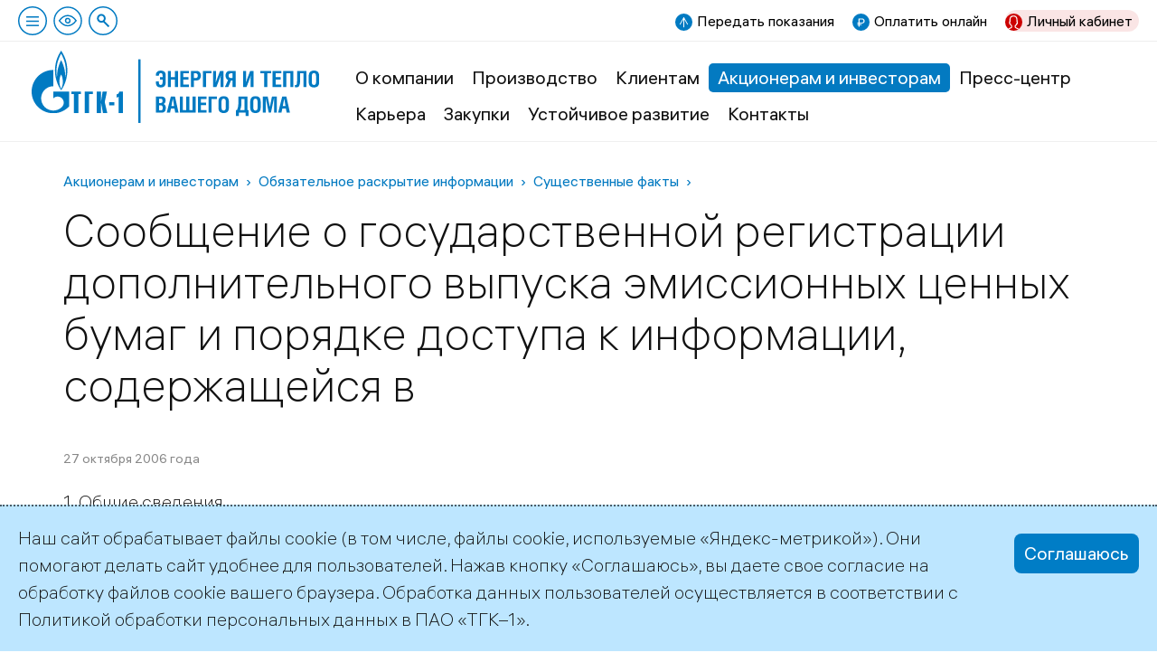

--- FILE ---
content_type: text/html; charset=utf-8
request_url: https://www.tgc1.ru/ir/disclosure/substantial/sushchestvennyi-fakt/item/4/
body_size: 10714
content:
<!DOCTYPE html>
<html lang="ru">
<head><meta name='csrf-token-name' content='x_csrftoken'/>
<meta name='csrf-token-value' content='188cfed7bf56b599e3ebfb30264692c4e1e1df361c0cb752bdd54b33a51fb641c0c1cba08b0278b3'/>
<meta name='hmac-token-name' content='Ajax-Token'/>


<meta charset="utf-8">
<!-- 
	This website is powered by TYPO3 - inspiring people to share!
	TYPO3 is a free open source Content Management Framework initially created by Kasper Skaarhoj and licensed under GNU/GPL.
	TYPO3 is copyright 1998-2019 of Kasper Skaarhoj. Extensions are copyright of their respective owners.
	Information and contribution at https://typo3.org/
-->

<base href="https://www.tgc1.ru/">
<link rel="shortcut icon" href="/fileadmin/templates/default/images/favicon.svg" type="image/svg+xml">

<meta name="generator" content="TYPO3 CMS">
<meta name="viewport" content="width=device-width">
<meta name="description" content="Официальный сайт ПАО «ТГК-1» — ведущего производителя электрической и тепловой энергии в Северо-Западном регионе России">
<meta name="robots" content="index,follow">


<link rel="stylesheet" type="text/css" href="fileadmin/templates/default/css/normalize-v1.css?1715542208" media="all">
<link rel="stylesheet" type="text/css" href="fileadmin/templates/default/css/colorbox/colorbox.css?1715542245" media="all">
<link rel="stylesheet" type="text/css" href="fileadmin/templates/default/css/vendor/datepicker.css?1715542313" media="all">
<link rel="stylesheet" type="text/css" href="fileadmin/templates/default/css/commoncontent.css?1760797650" media="all">
<link rel="stylesheet" type="text/css" href="fileadmin/templates/default/css/structure.css?1718356885" media="all">
<link rel="stylesheet" type="text/css" href="fileadmin/templates/default/css/main.css?1733430941" media="all">
<link rel="stylesheet" type="text/css" href="fileadmin/templates/default/css/news.css?1754923722" media="all">
<link rel="stylesheet" type="text/css" href="fileadmin/templates/default/css/forms.css?1724506975" media="all">
<link rel="stylesheet" type="text/css" href="fileadmin/templates/default/css/special.css?1733396635" media="all">
<link rel="stylesheet" type="text/css" href="fileadmin/templates/default/css/override.css?1724589307" media="all">
<link rel="stylesheet" type="text/css" href="fileadmin/templates/default/css/temp.css?1765130756" media="all">
<link rel="stylesheet" type="text/css" href="fileadmin/templates/default/css/contrast.css?1715542207" media="all">
<link rel="stylesheet" type="text/css" href="fileadmin/templates/default/css/adaptive.css?1733914189" media="all">




<script charset="utf-8" src="/65a7856f866a0b1c44fe3831.js?1742538736862"></script>
<script src="fileadmin/templates/default/js/vendor/jquery-3.6.0.min.js?1715542265" type="text/javascript"></script>
<script src="fileadmin/templates/default/js/vendor/js.cookie-2.2.0.min.js?1715542248" type="text/javascript"></script>
<script src="fileadmin/templates/default/js/vendor/jquery-ui-1.13.2.min.js?1715542278" type="text/javascript"></script>
<script src="fileadmin/templates/default/js/jquery.ms1-slider.js?1715542209" type="text/javascript"></script>
<script src="fileadmin/templates/default/js/head.js?1731932838" type="text/javascript"></script>



<title>Сообщение о государственной регистрации дополнительного выпуска эмиссионных ценных бумаг и порядке доступа к информации, содержащейся в  | ТГК-1</title>      <link rel="preload" href="/fileadmin/templates/default/fonts/als_hauss_light.woff2" as="font" type="font/woff2" crossorigin />
      <link rel="preload" href="/fileadmin/templates/default/fonts/als_hauss_regular.woff2" as="font" type="font/woff2" crossorigin />
      <link rel="preload" href="/fileadmin/templates/default/fonts/als_hauss_bold.woff2" as="font" type="font/woff2" crossorigin />


</head>
<body><noscript><img src="/f6ce173760a40240ef8f264dac3dd119.gif" width="0" height="0" alt="" /></noscript>


<div id="usernav"><nav class="topnav"><span id="burger-toggle-top" class="ms_toggle ico click burger-toggle zzpda-hide" ms_overlay="burger"></span><span class="ico click notext blind pda-hide" id="toggle-contrast" title="Версия для слабовидящих"></span><a class="ico click notext search pda-hide" title="Поиск по сайту" href="/search"></a></nav><div class="flex-spacer"></div><div class="hotlinks"><a href="https://lk.tgc1.ru/public/reading" target="_blank" class="send mrg pda-hide">Передать показания</a><a href="https://pay.tgc1.ru/" target="_blank" class="pay mrg">Оплатить онлайн</a><a href="https://lk.tgc1.ru/" target="_blank" class="lkfiz mrg">Личный кабинет</a></div></div><!--span id="burger-toggle-pda" class="ms_toggle ico click burger-toggle pda-show" ms_overlay="burger"></span-->
<!-- todo > grid conditions -->

<div id="main_wrap" class="container  default" page-uid="217">

	<header id="page-header">
		
<div class="logo"><a href="/"><img src="fileadmin/templates/default/images/logo-slogan.svg" alt="ТГК-1" /></a></div>
<div id="burger" class="page_overlay ms_overlay"><span class="overlay-close"></span><div class="wrap"><div class="level uid-5"><h3 class="item"><a href="about/">О компании</a></h3><div class="level uid-66"><span class="item"><a href="about/management/">Руководство</a></span></div><div class="level uid-35"><span class="item"><a href="about/history/">История компании</a></span></div><div class="level uid-36"><span class="item"><a href="about/mission/">Миссия и стратегия</a></span></div><div class="level uid-50"><span class="item"><a href="about/governance/">Корпоративное управление</a></span></div><div class="level uid-1031"><span class="item"><a href="about/legal/">Правовая информация</a></span></div><div class="level uid-1040"><span class="item"><a href="certificates/">Удостоверяющий центр</a></span></div><div class="level uid-1380"><span class="item"><a href="about/assets/">Реализация непрофильных активов</a></span></div><div class="level uid-2042"><span class="item"><a href="about/qms/">Система менеджмента качества</a></span></div><div class="level uid-2273"><span class="item"><a href="about/sistema-ehnergeticheskogo-menedzhmenta/">Система энергетического менеджмента</a></span></div><div class="level uid-2506"><span class="item"><a href="about/safety/">Производственная безопасность</a></span></div></div><div class="level uid-27"><h3 class="item"><a href="production/">Производство</a></h3><div class="level uid-37"><span class="item"><a href="production/complex/">Производственный комплекс</a></span></div><div class="level uid-1643"><span class="item"><a href="production/investment/">Инвестиционная деятельность</a></span></div><div class="level uid-39"><span class="item"><a href="production/electricity-production/">Производство электрической энергии</a></span></div><div class="level uid-40"><span class="item"><a href="production/heat-production/">Производство тепловой энергии</a></span></div><div class="level uid-44"><span class="item"><a href="production/sales-activities/">Сбытовая деятельность</a></span></div><div class="level uid-46"><span class="item"><a href="production/refurbishment/">Ремонтная программа</a></span></div><div class="level uid-2622"><span class="item"><a href="production/ozp/">Подготовка к ОЗП</a></span></div><div class="level uid-30"><span class="item"><a href="production/environment/">Охрана природы</a></span></div><div class="level uid-1392"><span class="item"><a href="production/importozameshchenie/">Импортозамещение</a></span></div><div class="level uid-2300"><span class="item"><a href="digital-solutions/">Цифровой комплекс</a></span></div><div class="level uid-2664"><span class="item"><a href="ecoenergy/">«Зеленая» энергетика</a></span></div><div class="level uid-2651"><span class="item"><a href="production/protection/">Защита энергообъектов</a></span></div></div><div class="level uid-844"><h3 class="item"><a href="clients/">Клиентам</a></h3><div class="level uid-1632"><span class="item"><a href="clients/spb/">Санкт-Петербург</a></span></div><div class="level uid-2162"><span class="item"><a href="clients/lenobl/">Ленинградская область</a></span></div><div class="level uid-2202"><span class="item"><a href="clients/apatity/">Апатиты и Кировск, Мурманская область</a></span></div><div class="level uid-2227"><span class="item"><a href="clients/karelia/">Петрозаводск, Республика Карелия</a></span></div><div class="level uid-2244"><span class="item"><a href="clients/murmansk/">Мурманск</a></span></div><div class="level uid-881"><span class="item"><a href="clients/tariffs/">Тарифы на электрическую энергию и мощность</a></span></div><div class="level uid-1768"><span class="item"><a href="clients/upravdom/">«Образцовый управдом»</a></span></div></div><div class="level uid-6"><h3 class="item"><a href="ir/">Акционерам и инвесторам</a></h3><div class="level uid-2492"><span class="item"><a href="ir/account/">Личный кабинет акционера</a></span></div><div class="level uid-283"><span class="item"><a href="ir/releases/">IR-релизы</a></span></div><div class="level uid-280"><span class="item"><a href="ir/shareholders/">Акционерный капитал</a></span></div><div class="level uid-474"><span class="item"><a href="ir/instrumenty/">Инструменты инвестора</a></span></div><div class="level uid-1431"><span class="item"><a href="ir/ratings/">Информация о рейтингах</a></span></div><div class="level uid-52"><span class="item"><a href="ir/securities/">Ценные бумаги</a></span></div><div class="level uid-51"><span class="item"><a href="ir/reports/">Отчетность</a></span></div><div class="level uid-53"><span class="item"><a href="ir/disclosure/">Обязательное раскрытие информации</a></span></div><div class="level uid-54"><span class="item"><a href="ir/information/">Информация для акционеров</a></span></div><div class="level uid-2343"><span class="item"><a href="ir/ob-aktualizacii-dannykh-v-reestre-akcionerov-pao-tgk-1/">Об актуализации данных в реестре акционеров ПАО «ТГК-1»</a></span></div><div class="level uid-284"><span class="item"><a href="ir/presentations/">Презентации</a></span></div><div class="level uid-57"><span class="item"><a href="ir/calendar/">Календарь инвестора</a></span></div><div class="level uid-56"><span class="item"><a href="ir/analysts/">Аналитическая поддержка</a></span></div><div class="level uid-58"><span class="item"><a href="ir/contacts/">Контактная информация</a></span></div><div class="level uid-244"><span class="item"><a href="ir/faq/">Часто задаваемые вопросы</a></span></div></div><div class="level uid-28"><h3 class="item"><a href="press-center/">Пресс-центр</a></h3><div class="level uid-81"><span class="item"><a href="press-center/news/">Новости компании</a></span></div><div class="level uid-1663"><span class="item"><a href="press-center/special/">Спецпроекты</a></span></div><div class="level uid-325"><span class="item"><a href="press-center/stories/">Истории</a></span></div><div class="level uid-1797"><span class="item"><a href="press-center/knigi-i-media/">Книги и медиа</a></span></div><div class="level uid-84"><span class="item"><a href="press-center/journal/">Корпоративная газета</a></span></div><div class="level uid-85"><span class="item"><a href="press-center/smi-o-nas/">СМИ о нас</a></span></div><div class="level uid-92"><span class="item"><a href="press-center/firmennyi-stil/">Фирменный стиль</a></span></div><div class="level uid-2493"><span class="item"><a href="press-center/announcement/">Объявления</a></span></div><div class="level uid-383"><span class="item"><a href="press-center/podpiska-na-publikacii/">Подписка на публикации</a></span></div><div class="level uid-90"><span class="item"><a href="press-center/contact/">Контакты</a></span></div></div><div class="level uid-302"><h3 class="item"><a href="career/">Карьера</a></h3><div class="level uid-29"><span class="item"><a href="career/job/">Работа в нашей компании</a></span></div><div class="level uid-107"><span class="item"><a href="career/social/">Социальная программа</a></span></div><div class="level uid-97"><span class="item"><a href="career/training-unit/">Учебный центр</a></span></div><div class="level uid-96"><span class="item"><a href="career/kodeks-korporativnogo-povedenija/">Кодекс корпоративного поведения</a></span></div></div><div class="level uid-10"><h3 class="item"><a href="tenders/">Закупки</a></h3><div class="level uid-104"><span class="item"><a href="tenders/program/">Программа закупок</a></span></div><div class="level uid-101"><span class="item"><a href="tenders/open/">Текущие закупки</a></span></div><div class="level uid-102"><span class="item"><a href="tenders/archive/">Архив закупок</a></span></div><div class="level uid-99"><span class="item"><a href="tenders/regulation/">Управление закупочной деятельностью</a></span></div><div class="level uid-103"><span class="item"><a href="tenders/sell/">Извещение о продажах</a></span></div></div><div class="level uid-2517"><h3 class="item"><a href="sustainability/">Устойчивое развитие</a></h3><div class="level uid-31"><span class="item"><a href="sustainability/social/">Социальная ответственность</a></span></div><div class="level uid-2518"><span class="item"><a href="sustainability/management/">Управление устойчивым развитием</a></span></div><div class="level uid-2519"><span class="item"><a href="sustainability/ratings/">Рейтинги</a></span></div><div class="level uid-2520"><span class="item"><a href="sustainability/environment/">Охрана окружающей среды</a></span></div><div class="level uid-2521"><span class="item"><a href="sustainability/people/">Люди «ТГК-1»</a></span></div><div class="level uid-2522"><span class="item"><a href="sustainability/human-rights/">Права человека</a></span></div><div class="level uid-2523"><span class="item"><a href="sustainability/safety/">Производственная безопасность</a></span></div><div class="level uid-2524"><span class="item"><a href="sustainability/risk-management/">Управление рисками</a></span></div><div class="level uid-2528"><span class="item"><a href="sustainability/enquiette/">Опрос заинтересованных сторон</a></span></div></div><div class="level uid-19"><h3 class="item"><a href="contact/">Контакты</a></h3><div class="level uid-21"><span class="item"><a href="contact/rekvizity/">Реквизиты</a></span></div></div></div></div><nav id="main-menu" class="main-menu"><a href="about/" title="О компании" data-pid=5>О компании</a><a href="production/" title="Производство" data-pid=27>Производство</a><a href="clients/" title="Клиентам" data-pid=844>Клиентам</a><a href="ir/" title="Акционерам и инвесторам" data-pid=6 class="active">Акционерам и инвесторам</a><a href="press-center/" title="Пресс-центр" data-pid=28>Пресс-центр</a><a href="career/" title="Карьера" data-pid=302>Карьера</a><a href="tenders/" title="Закупки" data-pid=10>Закупки</a><a href="sustainability/" title="Устойчивое развитие" data-pid=2517>Устойчивое развитие</a><a href="contact/" title="Контакты" data-pid=19>Контакты</a></nav><div class="flex-spacer pda-show"></div>

	</header>
	
	<div id="page-content" role="main" class="page-content inner gridpagets__1">
	
		

		<section id="content-all">

			<nav class="rootline"><span class="item"><a href="ir/">Акционерам и инвесторам</a></span><span class="item"><a href="ir/disclosure/">Обязательное раскрытие информации</a></span><span class="item"><a href="ir/disclosure/substantial/">Существенные факты</a></span></nav><h1 class="mainHeader long">Сообщение о государственной регистрации дополнительного выпуска эмиссионных ценных бумаг и порядке доступа к информации, содержащейся в </h1>
			
			

			<!-- image -->
			
  

			<!-- image -->    

			<section id="content-main" class="content-flex">

				
  <!--TYPO3SEARCH_begin-->
  <section id="content-normal"><div class="ce ctype-list" id="c14800">

<div class="news single layout-"><div class="header"><span class="date">
          27 октября 2006 года
        </span></div><!-- image main --><!-- files and links --><!-- main text --><div class="news-text-wrap"><p>1. Общие сведения<br /> 1.1.&nbsp;Полное фирменное наименование эмитента (для некоммерческой  организации – наименование) Открытое акционерное общество  «Территориальная генерирующая компания №1»<br /> 1.2.&nbsp;Сокращенное фирменное наименование эмитента ОАО «ТГК-1»<br /> 1.3. Место нахождения эмитента 191186, г. Санкт-Петербург, Марсово поле, 1<br /> 1.4. ОГРН эмитента 1057810153400<br /> 1.5. ИНН эмитента 7841312071<br /> 1.6.&nbsp;Уникальный код эмитента, присвоенный регистрирующим органом 03388 - D<br /> 1.7.&nbsp;Адрес страницы в сети Интернет, используемой эмитентом для раскрытия информации <a href="http://www.tgc1.ru/" target="_blank">www.tgc1.ru</a></p><p>1.8.&nbsp;Название периодического печатного издания (изданий),  используемого эмитентом для опубликования информации Газета&nbsp;«Невское  время», «Приложение к Вестнику ФСФР»</p><p>2. Содержание сообщения<br /> 2.1.&nbsp;Сведения о ценных бумагах, выпуск (дополнительный выпуск) которых зарегистрирован:<br /> 1.&nbsp;Вид, категория (тип), серия и иные идентификационные признаки ценных бумаг:&nbsp;акции именные обыкновенные бездокументарные.<br /> Государственный регистрационный номер дополнительного выпуска ценных  бумаг и дата государственной регистрации: 1-01-03388-D-001D от 24  октября 2006 <br /> Наименование регистрирующего органа, осуществившего государственную  регистрацию дополнительного выпуска ценных бумаг: Федеральная служба по  финансовым рынкам (ФСФР России).<br /> Количество размещаемых ценных бумаг и номинальная стоимость каждой  размещаемой ценной бумаги: 1 500 000 000 000 (один триллион пятьсот  миллиардов) штук номинальной стоимостью 0,01 (ноль целых одна сотая)  рубля каждая.<br /> Способ размещения ценных бумаг: конвертация обыкновенных именных  бездокументарных акций ОАО «Петербургская генерирующая компания»,  присоединяемого к ОАО «ТГК-1»,&nbsp;в&nbsp;дополнительные обыкновенные именные  бездокументарные акции ОАО «ТГК-1».<br /> Срок (даты начала и окончания) размещения ценных бумаг или порядок его  определения: Обыкновенные именные бездокументарные акции ОАО  «Петербургская генерирующая компания» признаются конвертированными в  обыкновенные именные бездокументарные акции ОАО «ТГК-1» в момент  внесения в Единый государственный реестр юридических лиц записи о  прекращении деятельности ОАО «Петербургская генерирующая компания», на  основании данных реестра акционеров ОАО «Петербургская генерирующая  компания» на указанную дату. Конвертация состоится 01 ноября 2006 года.<br /> Цена размещения ценных бумаг или порядок ее определения: Сведения не указываются для данного способа размещения ценных бумаг.<br /> Предоставление участникам (акционерам) эмитента и/или иным лицам  преимущественного права приобретения ценных бумаг: не предусмотрено для  данного способа размещения ценных бумаг.</p><p>2. Вид, категория (тип), серия и иные идентификационные признаки ценных бумаг:&nbsp;акции именные обыкновенные бездокументарные.<br /> Государственный регистрационный номер дополнительного выпуска ценных  бумаг и дата государственной регистрации: 1-01-03388-D-002D от 24  октября 2006 <br /> Наименование регистрирующего органа, осуществившего государственную  регистрацию дополнительного выпуска ценных бумаг: Федеральная служба по  финансовым рынкам (ФСФР России).<br /> Количество размещаемых ценных бумаг и номинальная стоимость каждой  размещаемой ценной бумаги: 240 000 000 000 (двести сорок миллиардов)  штук номинальной стоимостью 0,01 (ноль целых одна сотая) рубля каждая.<br /> Способ размещения ценных бумаг: Конвертация привилегированных именных  бездокументарных акций ОАО «Петербургская генерирующая компания»,  присоединяемого к ОАО «ТГК-1», в&nbsp;дополнительные обыкновенные именные  бездокументарные акции ОАО «ТГК-1».<br /> Срок (даты начала и окончания) размещения ценных бумаг или порядок его  определения: Привилегированные именные бездокументарные акции ОАО  «Петербургская генерирующая компания» признаются конвертированными в  обыкновенные именные бездокументарные акции ОАО «ТГК-1» в момент  внесения в Единый государственный реестр юридических лиц записи о  прекращении деятельности ОАО «Петербургская генерирующая компания», на  основании данных реестра акционеров ОАО «Петербургская генерирующая  компания» на указанную дату. Конвертация состоится 01 ноября 2006 года.<br /> Цена размещения ценных бумаг или порядок ее определения: Сведения не указываются для данного способа размещения ценных бумаг.<br /> Предоставление участникам (акционерам) эмитента и/или иным лицам  преимущественного права приобретения ценных бумаг: не предусмотрено для  данного способа размещения ценных бумаг.</p><p>3. Вид, категория (тип), серия и иные идентификационные признаки ценных бумаг:&nbsp;акции именные обыкновенные бездокументарные.<br /> Государственный регистрационный номер дополнительного выпуска ценных  бумаг и дата государственной регистрации: 1-01-03388-D-003D от 24  октября 2006<br /> Наименование регистрирующего органа, осуществившего государственную  регистрацию дополнительного выпуска ценных бумаг: Федеральная служба по  финансовым рынкам (ФСФР России).<br /> Количество размещаемых ценных бумаг и номинальная стоимость каждой  размещаемой ценной бумаги: 600 000 000 000 (шестьсот миллиардов) штук  номинальной стоимостью 0,01 (ноль целых одна сотая) рубля каждая.<br /> Способ размещения ценных бумаг: Конвертация обыкновенных именных  бездокументарных&nbsp;акций ОАО «Кольская ГК», присоединяемого к ОАО  «ТГК-1»,&nbsp;в&nbsp;дополнительные обыкновенные именные бездокументарные акции  ОАО «ТГК-1».<br /> Срок (даты начала и окончания) размещения ценных бумаг или порядок его  определения: Обыкновенные именные бездокументарные акции ОАО «Кольская  ГК» признаются конвертированными в обыкновенные именные бездокументарные  акции ОАО «ТГК-1» в момент внесения в Единый государственный реестр  юридических лиц записи о прекращении деятельности ОАО «Кольская ГК», на  основании данных реестра акционеров ОАО «Кольская ГК» на указанную дату.  Конвертация состоится 01 ноября 2006 года.<br /> Цена размещения ценных бумаг или порядок ее определения: Сведения не указываются для данного способа размещения ценных бумаг.<br /> Предоставление участникам (акционерам) эмитента и/или иным лицам  преимущественного права приобретения ценных бумаг: не предусмотрено для  данного способа размещения ценных бумаг.</p><p>4. Вид, категория (тип), серия и иные идентификационные признаки ценных бумаг:&nbsp;акции именные обыкновенные бездокументарные.<br /> Государственный регистрационный номер дополнительного выпуска ценных  бумаг и дата государственной регистрации: 1-01-03388-D-004D от 24  октября 2006 <br /> Наименование регистрирующего органа, осуществившего государственную  регистрацию дополнительного выпуска ценных бумаг: Федеральная служба по  финансовым рынкам (ФСФР России).<br /> Количество размещаемых ценных бумаг и номинальная стоимость каждой  размещаемой ценной бумаги: 185 000 000 000 (сто восемьдесят пять  миллиардов) штук номинальной стоимостью 0,01 (ноль целых одна сотая)  рубля каждая.<br /> Способ размещения ценных бумаг: Конвертация привилегированных именных  бездокументарных акций типа А ОАО «Кольская ГК», присоединяемого к ОАО  «ТГК-1»,&nbsp;в&nbsp;дополнительные обыкновенные именные бездокументарные акции  ОАО «ТГК-1».<br /> Срок (даты начала и окончания) размещения ценных бумаг или порядок его  определения: Привилегированные именные бездокументарные акции типа А ОАО  «Кольская ГК» признаются конвертированными в обыкновенные именные  бездокументарные акции ОАО «ТГК-1» в момент внесения в Единый  государственный реестр юридических лиц записи о прекращении деятельности  ОАО «Кольская ГК», на основании данных реестра акционеров ОАО «Кольская  ГК» на указанную дату. Конвертация состоится 01 ноября 2006 года.<br /> Цена размещения ценных бумаг или порядок ее определения: Сведения не указываются для данного способа размещения ценных бумаг.<br /> Предоставление участникам (акционерам) эмитента и/или иным лицам  преимущественного права приобретения ценных бумаг: не предусмотрено для  данного способа размещения ценных бумаг.</p><p>5. Вид, категория (тип), серия и иные идентификационные признаки ценных бумаг:&nbsp;акции именные обыкновенные бездокументарные.<br /> Государственный регистрационный номер дополнительного выпуска ценных  бумаг и дата государственной регистрации: 1-01-03388-D-005D от 24  октября 2006<br /> Наименование регистрирующего органа, осуществившего государственную  регистрацию дополнительного выпуска ценных бумаг: Федеральная служба по  финансовым рынкам (ФСФР России).<br /> Количество размещаемых ценных бумаг и номинальная стоимость каждой  размещаемой ценной бумаги: 53 000 000 000 (пятьдесят три миллиарда) штук  номинальной стоимостью 0,01 (ноль целых одна сотая) рубля каждая.<br /> Способ размещения ценных бумаг: Конвертация обыкновенных именных  бездокументарных&nbsp;акций ОАО «Апатитская ТЭЦ», присоединяемого к ОАО  «ТГК-1», в дополнительные обыкновенные именные бездокументарные акции  ОАО «ТГК-1».<br /> Срок (даты начала и окончания) размещения ценных бумаг или порядок его  определения: Обыкновенные именные бездокументарные акции ОАО «Апатитская  ТЭЦ» признаются конвертированными в обыкновенные именные  бездокументарные акции ОАО «ТГК-1» в момент внесения в Единый  государственный реестр юридических лиц записи о прекращении деятельности  ОАО «Апатитская ТЭЦ», на основании данных реестра акционеров ОАО  «Апатитская ТЭЦ» на указанную дату. Конвертация состоится 01 ноября 2006  года.<br /> Цена размещения ценных бумаг или порядок ее определения: Сведения не указываются для данного способа размещения ценных бумаг.<br /> Предоставление участникам (акционерам) эмитента и/или иным лицам  преимущественного права приобретения ценных бумаг: не предусмотрено для  данного способа размещения ценных бумаг.</p><p>6. Вид, категория (тип), серия и иные идентификационные признаки ценных бумаг:&nbsp;акции именные обыкновенные бездокументарные.<br /> Государственный регистрационный номер дополнительного выпуска ценных  бумаг и дата государственной регистрации: 1-01-03388-D-006D от 24  октября 2006<br /> Наименование регистрирующего органа, осуществившего государственную  регистрацию дополнительного выпуска ценных бумаг: Федеральная служба по  финансовым рынкам (ФСФР России).<br /> Количество размещаемых ценных бумаг и номинальная стоимость каждой  размещаемой ценной бумаги: 16 000 000 000 (шестнадцать миллиардов) штук  номинальной стоимостью 0,01 (ноль целых одна сотая) рубля каждая.<br /> Способ размещения ценных бумаг: Конвертация привилегированных именных  бездокументарных акций типа А ОАО «Апатитская ТЭЦ», присоединяемого к  ОАО «ТГК-1»,&nbsp;в&nbsp;дополнительные обыкновенные именные бездокументарные  акции ОАО «ТГК-1».<br /> Срок (даты начала и окончания) размещения ценных бумаг или порядок его  определения: Привилегированные именные бездокументарные акции типа А ОАО  «Апатитская ТЭЦ» признаются конвертированными в обыкновенные именные  бездокументарные акции ОАО «ТГК-1» в момент внесения в Единый  государственный реестр юридических лиц записи о прекращении деятельности  ОАО «Апатитская ТЭЦ», на основании данных реестра акционеров ОАО  «Апатитская ТЭЦ» на указанную дату. Конвертация состоится 01 ноября 2006  года.<br /> Цена размещения ценных бумаг или порядок ее определения: Сведения не указываются для данного способа размещения ценных бумаг.<br /> Предоставление участникам (акционерам) эмитента и/или иным лицам  преимущественного права приобретения ценных бумаг: не предусмотрено для  данного способа размещения ценных бумаг.</p><p>7. Вид, категория (тип), серия и иные идентификационные признаки ценных бумаг:&nbsp;акции именные обыкновенные бездокументарные.<br /> Государственный регистрационный номер дополнительного выпуска ценных  бумаг и дата государственной регистрации: 1-01-03388-D-007D от 24  октября 2006 <br /> Наименование регистрирующего органа, осуществившего государственную  регистрацию дополнительного выпуска ценных бумаг: Федеральная служба по  финансовым рынкам (ФСФР России).<br /> Количество размещаемых ценных бумаг и номинальная стоимость каждой  размещаемой ценной бумаги: 336 000 000 000 (триста тридцать шесть  миллиардов) штук номинальной стоимостью 0,01 (ноль целых одна сотая)  рубля каждая.<br /> Способ размещения ценных бумаг: Конвертация обыкновенных именных  бездокументарных акций ОАО «Карелэнергогенерация», присоединяемого к ОАО  «ТГК-1»,&nbsp;в&nbsp;дополнительные обыкновенные именные бездокументарные акции  ОАО «ТГК-1».<br /> Срок (даты начала и окончания) размещения ценных бумаг или порядок его  определения: Обыкновенные именные бездокументарные акции ОАО  «Карелэнергогенерация» признаются конвертированными в обыкновенные  именные бездокументарные акции ОАО «ТГК-1» в момент внесения в Единый  государственный реестр юридических лиц записи о прекращении деятельности  ОАО «Карелэнергогенерация», на основании данных реестра акционеров ОАО  «Карелэнергогенерация» на указанную дату. Конвертация состоится 01  ноября 2006 года.<br /> Цена размещения ценных бумаг или порядок ее определения: Сведения не указываются для данного способа размещения ценных бумаг.<br /> Предоставление участникам (акционерам) эмитента и/или иным лицам  преимущественного права приобретения ценных бумаг: не предусмотрено для  данного способа размещения ценных бумаг.</p><p>2.2.&nbsp;Факт регистрации проспекта ценных бумаг одновременно с  государственной регистрацией выпуска (дополнительного выпуска) этих  ценных бумаг: Одновременно с государственной регистрацией дополнительных  выпусков ценных бумаг зарегистрирован проспект ценных бумаг. <br /> 2.3.&nbsp;Порядок обеспечения доступа к информации, содержащейся в проспекте  ценных бумаг, а в случае государственной регистрации выпуска  (дополнительного выпуска) облигаций с ипотечным покрытием – также  порядок обеспечения доступа к информации, содержащейся в реестре  ипотечного покрытия таких облигаций: текст зарегистрированного Проспекта  ценных бумаг будет опубликован на странице корпоративного web-сайта ОАО  «ТГК-1» в сети Internet по адресу: <a href="http://www.tg%D1%811.ru" target="_blank">www.tgс1.ru</a> в течение трех дней с даты получения письменного уведомления государственного органа о регистрации проспекта.</p><p>2.4.&nbsp;В случае подписания проспекта ценных бумаг финансовым  консультантом на рынке ценных бумаг – указание на это обстоятельство, а  также полное и сокращенное фирменные наименования финансового  консультанта, его место нахождения: Финансовый консультант для  подготовки проспекта ценных бумаг не привлекался.</p><p>2.5.&nbsp;ОАО «ТГК-1» принимает на себя обязательства по раскрытию  информации в форме ежеквартального отчета эмитента ценных бумаг и  сообщений о существенных фактах (событиях, действиях), затрагивающих  финансово-хозяйственную деятельность эмитента, в порядке,  предусмотренном законодательством Российской Федерации.</p><p>2.6.&nbsp;Эмитент не является акционерным инвестиционным фондом.</p><p>3. Подпись<br /> 3.1. Генеральный директор ОАО «ТГК-1»&nbsp;В.Н.Родин&nbsp;</p><p>3.2. Дата&nbsp;27 октября&nbsp;2006г.</p></div><!-- image gallery --><!-- ms_usable html --><!-- content elements --><!-- related things --><div class="news-related-wrap"></div><!-- Back Link --><div class="news-backlink-wrap"><a class="button gray" href="ir/disclosure/substantial/">
            ← Все публикации
          </a></div></div>	



</div></section>
  <!--TYPO3SEARCH_end-->


				
  

   
			</section>

			<!-- bottom -->    
			
			<!-- bottom -->

			

		</section>

	</div>

	<footer id="page-footer"><div class="copyright">©2026 ПАО «ТГК–1»</div><div class="aside"><div class="social">      <a href="https://vk.com/tgc1ru" target="_blank"><img src="fileadmin/templates/default/images/ico-vk.svg" /></a>
      <a href="https://www.youtube.com/channel/UCAT4tb4ZD_V-4GC-Sk9I41w" target="_blank"><img src="fileadmin/templates/default/images/ico-youtube.svg" /></a>
      <a href="https://t.me/tgc1_energy" target="_blank"><img src="fileadmin/templates/default/images/ico-telegram.svg" /></a></div><div class="address">      <a href="mailto:office@tgc1.ru">office@tgc1.ru</a></div></div></footer>

</div><!-- Yandex.Metrika counter -->
<script type="text/javascript" >
   (function(m,e,t,r,i,k,a){m[i]=m[i]||function(){(m[i].a=m[i].a||[]).push(arguments)};
   m[i].l=1*new Date();k=e.createElement(t),a=e.getElementsByTagName(t)[0],k.async=1,k.src=r,a.parentNode.insertBefore(k,a)})
   (window, document, "script", "https://mc.yandex.ru/metrika/tag.js", "ym");
   ym(45016366, "init", {
        clickmap:true,
        trackLinks:true,
        accurateTrackBounce:true,
        webvisor:false
   });
</script>
<noscript><div><img src="https://mc.yandex.ru/watch/45016366" style="position:absolute; left:-9999px;" alt="" /></div></noscript>
<!-- /Yandex.Metrika counter -->  <div id="cookieagreement" class="ms_cookies_show ms_flash">
    <div class="wrap">
      <div>
Наш сайт обрабатывает файлы cookie (в том числе, файлы cookie, используемые «Яндекс-метрикой»). Они помогают делать сайт удобнее для пользователей. Нажав кнопку «Соглашаюсь», вы даете свое согласие на обработку файлов cookie вашего браузера. Обработка данных пользователей осуществляется в соответствии с  <a href="/fileadmin/politika-obrabotki-personalnyh-dannyh-PAO-TGK-1.pdf" target="_blank">Политикой обработки персональных данных</a> в ПАО «ТГК–1».</div>
    </div>
    <span class="button solid blue close">Соглашаюсь</span>    
  </div>

<script src="fileadmin/templates/default/js/vendor/jquery.colorbox.min.js?1715542295" type="text/javascript"></script>
<script src="fileadmin/templates/default/js/vendor/jquery.colorbox-ru.js?1715542279" type="text/javascript"></script>
<script src="fileadmin/templates/default/js/ms-lemmon-slider.js?1731932740" type="text/javascript"></script>
<script src="fileadmin/templates/default/js/vendor/jquery.validate.min.js?1715542237" type="text/javascript"></script>
<script src="fileadmin/templates/default/js/vendor/fileupload/jquery.iframe-transport.js?1715542330" type="text/javascript"></script>
<script src="fileadmin/templates/default/js/vendor/fileupload/jquery.fileupload.js?1715542328" type="text/javascript"></script>
<script src="fileadmin/templates/default/js/vendor/fileupload/jquery.fileupload-process.js?1715542329" type="text/javascript"></script>
<script src="fileadmin/templates/default/js/vendor/fileupload/jquery.fileupload-validate.js?1715542325" type="text/javascript"></script>
<script src="fileadmin/templates/default/js/vendor/datepicker-air.js?1715542266" type="text/javascript"></script>
<script src="fileadmin/templates/default/js/ms-datepicker.js?1715542232" type="text/javascript"></script>
<script src="fileadmin/templates/default/js/vendor/spin-1.2.7.min.js?1715542303" type="text/javascript"></script>
<script src="fileadmin/templates/default/js/vendor/iframe/iframeResizer.min.js?1715542334" type="text/javascript"></script>
<script src="fileadmin/templates/default/js/ms-ajax.js?1715542228" type="text/javascript"></script>
<script src="fileadmin/templates/default/js/main.js?1733430915" type="text/javascript"></script>
<script src="fileadmin/templates/default/js/special.js?1733396696" type="text/javascript"></script>
<script src="fileadmin/templates/default/js/user.js?1715542207" type="text/javascript"></script>



</body>
</html>

--- FILE ---
content_type: text/css
request_url: https://www.tgc1.ru/fileadmin/templates/default/css/news.css?1754923722
body_size: 2118
content:
                    /* General */
.news span.date, .news span.category, .news span.author, .news span.istopnews
{
  font-size: var(--tiny);
  margin-right: 1em;
  color:#888; 
  font-weight:500;
}


.news span.category {color:var(--blue);}
.news span.tag.istopnews {
  background:rgba(204,0,0,0.1);
  color:rgba(204,0,0,1);
}

.no-news-found {
  font-size:var(--tiny);
  color:#888;
  margin:0 0 1em;
}

                    /* List */

.news.list .item .info {
  line-height:1.2;
  margin:0 0 0.3em;
}

.news.list .item {
  padding:0;
  margin:0 0 1em;
  overflow:hidden;
  position:relative;
}

.news.list[class*="cols-"] .item {padding-left:17.5px; padding-right:17.5px;}

.news.list .item h3 {
  line-height: 1.5;
  margin:0 0 0.3em;
  max-width:1000px;
}

.news.list .item h3 a {
  border:none;
}

.news.list .item .image-thumbnail {
    margin: 20px 0;
}

.news .news-teaser {
    font-size: var(--subheader);
    line-height: 1.4;
}

.news.list .news-teaser {
    font-size: 1rem;
    max-width:600px;
}
 

  /* cols */
.list-wrap[class*='cols-'] > .item {
  padding: 0 17.5px;
  margin: 0 0 30px;  
}

.news.list.layout-light h3,
.news.list.layout-ms_news_jobs_latest h3
{
  font-size:1rem;
  font-weight:300;
}


.news.list.layout-ms_news_jobs_latest span.date {display:none;}


                  /* single */
.news.single {
  position:relative;
  overflow:hidden;
  
  margin:0 0 50px;
}                  

.news.single h2.news-title {
  font-size: var(--h2);
  line-height: 1.3;
  font-weight: 300;
  margin: 0 0 0.2em;
}                  

.news.single .header {
  margin:0 0 1em;
}

.news.single .news-img-0 {
  margin:0 0 1em;
}

.news.single .image-main {
  margin:0 0 35px;
}

.news.single .image-main img {
  max-width:100%;
  /*max-height:30vh;*/
  height:auto;
  width:auto;
}

.news .image-caption {
  font-size:var(--tiny);
  color:#888;
}

.news.single .files-and-links {
  position:relative !important;
  width:30%;
  min-width:300px;
  float:right;
  padding:0 0 35px 35px;
  z-index:5;
}

.news.single .news-related-files {
  padding:1em 1em 1px;
  background:#f2f3f4;
}

.news.single iframe {
  display:block;
  margin:0 0 30px;
}

                  /* amenu */
.news-amenu {
  position:relative;
  overflow:hidden;
  margin: 0 0 35px;
  
  display: -ms-flexbox;  
  -ms-flex-wrap: wrap;
  
  display:flex;
  flex-wrap:wrap;
  flex-direction:row;
}   

aside .news-amenu {display:block;}

.news-amenu h3.year {
/*   display:inline-block; */
  margin:0 0.5em 0.5em 0;
  font-size:1rem;
  font-weight:bolder;
  
  flex: 0 0 auto;
}

.news-amenu .months {
  order:99;
  flex: 0 0 100%;
}

.news-amenu span.month {
  display:inline-block;
  margin:0 0.5em 0.5em 0;  
}

.news-amenu h3.year.active {
    line-height:1;
    padding: 0.2em 0.3em;
    color: #fff;
    background: rgba(3,122,193,1);
    border-radius: 5px;
}
.news-amenu span.month.active {
  line-height:1;
    padding: 0.2em 0.3em;
    color: #fff;
    font-weight:500;
    background: rgba(3,122,193,1);
    border-radius: 5px;
}
.news-amenu span.month.active .value
{color:rgba(255,255,255,0.5);}

.news-amenu span.month .value {color:#888; font-size: var(--tiny);}

                /*news:paginator aka browse*/
ul.f3-widget-paginator, ul.tx-indexedsearch-browsebox {
  padding:0 !important;
  list-style:none;
  margin:0;
  color:#888;
}

ul.f3-widget-paginator li, ul.tx-indexedsearch-browsebox li {
  display:inline-block;
  padding:0.3em 0.5em !important;
  line-height:1;
  margin:0 0 0.5em;
  background:none !important;
}

ul.f3-widget-paginator li.current, ul.tx-indexedsearch-browsebox li.tx-indexedsearch-browselist-currentPage {
  background: #e9f2f8 !important;
}
                /* subscription */
form .newsCategories .level .level {padding-left:35px;}
form .newsCategories .field.checkbox label {font-weight:500;}
form .newsCategories .field.checkbox input[type="checkbox"] {order:-1;}
form .newsCategories .field.checkbox.disabled {display:none;}
                
                /* category tree */
.news-category-tree {
  font-size:var(--small);
  font-weight:400;
  max-height:1000px;
  overflow-y:auto;
}                
.news-category-tree li {
  padding:0;
  background:none;
}

.news-category-tree li:before {display:none;}

.news-category-tree li a {
  border:none;
}

.news-category-tree li a.active {font-weight:bolder;}
.news-category-tree li a.active:before {
  content:'x';
  color: #fff;
    margin-right: 0.5em;
    vertical-align: middle;
    line-height: 1em;
    display: inline-block;
    background: #c00;
    width: 1em;
    height: 1em;
    border-radius: 0.5em;
    text-align: center;
    font-weight: normal;
    font-size: 0.8em;  
}

          /* special > highlight / etc */
          
.news.list.layout-highlight .item {

}

.news.list.layout-highlight .item > .wrap, 
.news.list.layout-estafeta .item > .wrap
{
  height:100%;
  border-radius:10px;
  padding:0;
  overflow:hidden;
  position:relative;
  border:solid 1px #ddd;    
  
  display: flex;
    flex-direction: column;
}

.news.list.layout-highlight .item .image-thumbnail,
.news.list.layout-estafeta .item .image-thumbnail
{
  position:relative;
  overflow:hidden;
  padding:0; float:none;
  margin:0;
  
  /*height:200px;*/
}

.news.list.layout-highlight .item .image-thumbnail img,
.news.list.layout-estafeta .item .image-thumbnail img
{
  width:100%;
  height:auto;
}

.news.list.layout-highlight .item .body,
.news.list.layout-estafeta .item .body
{
  display:flex;
  flex-direction:column;
  padding:10px 20px 20px;
  flex-grow:1;
}

.news.list.layout-highlight .item .body > .top {flex-grow:1;}

.news.list.layout-highlight h3 {
  margin:0.1em 0 0.5em;
  line-height:1.45;
  font-weight:300;  
}

          /* special > cover */
.news.list.layout-cover {
  margin-top:0.7em;
  font-weight:300;
}      

.news.list.layout-cover .item a.wrap {
  min-height:300px;
}

.news.list.layout-cover .item a.wrap {
  justify-content:space-between;    
}

.news.list.layout-cover .item a.wrap .body h3 {
  color:#fff;
  margin:0;
  font-size:var(--h2);
  line-height:1.3;
}

.news.list.layout-cover .item a.wrap .body .news-teaser {
  font-size:var(--small);
  font-weight:500;
  color:#fff;
  margin:5px 0 0;
}

.news.list.layout-cover .date {
  display:inline-block;
  font-size:var(--tiny);
  font-weight:500;
  color:#fff;
  background:#000;
  border-radius:5px;
  padding:0px 5px;
}

 



--- FILE ---
content_type: text/css
request_url: https://www.tgc1.ru/fileadmin/templates/default/css/override.css?1724589307
body_size: 3433
content:

nav.topnav .ico {width:32px; height:32px;}

					/* TEMP > redesign in process */
.col .news .button-all-news {
	position:absolute;
	bottom:0; right:17.5px;
	
	padding:0; margin:0; font-size:var(--tiny); border:none;
}

.col .news .button-all-news:hover {background:none !important; color:initial !important;}
	 
#partners {
	display:flex;
	justify-content:center;
	align-items:center;
	
	padding:35px 0 0;
}				


svg.svg-fullwidth {width:100%; height:auto;}

 
div.csc-menu.layout-1 .item a {color:#000; background:rgba(2,163,195,0.18);}
body nav.directory a {/*background:rgba(195,159,2,0.18);*/ border:none;} 

						/* 2024 > temp main page */
						
    .homepage .section_cover {margin:0 -35px 35px; margin:0 0 35px;}
    .homepage .col .section_cover {margin:0;}
    .homepage .col .section_cover {margin:0;}

    .homepage .news.list.layout-light h3 {font-weight:500;}

    .ce-msusable-records.template-cover .item > a.wrap
    {
    	aspect-ratio: 3 / 2;
    	padding:var(--paddingDefault);
    }
    
    .homepage .ce-msusable-records.template-cover .item h3 {
		margin:0;
		font-size:var(--h2);
    }
				
/* col + news */
.col.fluidheight div.news,
.col.fluidheight .news.list.layout-cover,
.col.fluidheight .news.list.layout-cover div.list-wrap,
.col.fluidheight .news.list.layout-cover div.list-wrap .item
{ 
	height:100%;
	margin:0;
}				
				
					/*  various screens */

.page-content.inner,
body section#intro > .content
{
	padding:var(--paddingDefault) 70px; 
}

/* < 1200 */					
@media screen and (max-width: 1280px) {
	.page-content,
	body section#intro > .content
	{
		padding:var(--paddingDefault);
	}
}

@media screen and (max-width: 1599px) {
	.homepage .news .item.i-4,	
	.homepage .news .item.i-5
	{display:none;}	
}					

/* > 1600 */					
@media screen and (min-width: 1600px) {
	#main_wrap {
		border-left: none;
		border-right: none;
		max-width: none; 
	    margin: 0;
	}
	
	#content-main,
	#content-image,
	#content-bottom
    {max-width:1600px;} 
    
    /* homepage */
    .homepage #content-image {max-width:none;}
    .homepage #content-bottom {max-width:none;}
    .homepage #content-main {max-width:none;}
    
    /* section cover */
    body .section_cover.topbg > .wrap {flex-direction:row;}
    body .section_cover.topbg > .wrap > * {flex:0 0 50%;}
}


				
							/* 20 may */
nav.directory a {
	background: rgba(2,163,195,0.18);
}



							/* section#intro */					
section#intro
{
	position:relative;
	overflow:hidden;

	height:calc(100vh - 300px);
	
 	max-height:700px;
 	min-height:350px;
 	min-height:500px;
 	
 	margin:0;
 	
	display:flex;
	flex-direction:column;
	justify-content:flex-end;
    	
	color:#fff;
	background:#5B7585;
	
	font-weight:500;   	
}

section#intro:after {background-image: linear-gradient(0deg, rgba(0,0,0,0.8) 10%, rgba(0,0,0,0) 70%);}

section#intro > .content {
	position: relative;
	
	display:flex;
	align-items:flex-end;
	padding:var(--paddingDefault);
	z-index:5;
}

section#intro > .content > * {flex-grow:1; flex-shrink:1; position:relative; overflow:hidden;} 
section#intro > .content > .aside {flex:0 0 385px; padding-left:35px;}

section#intro #content-header {margin:0;}
section#intro .page-abstract {font-size:1rem;}
section#intro #content-header nav.directory,
section#intro #content-header .subheader
{display:none;}

section#intro #content-header h1.mainHeader {color:#fff; margin:0 0 0.2em;}

section#intro .news.list.layout-light h3 {font-weight:500;}

section#intro .page-abstract a {color:inherit; border-bottom:solid 1px rgba(255,255,255,0.5);}

section#intro.dark nav.rootline {color:rgba(255,255,255,0.5);}

section#intro.dark a.button {background:var(--blue); border-color:var(--blue); color:#fff;}

							/* homepage > section#intro */
							
							
.homepage section#intro {
 	height:calc(100vh - 157px);
	margin:0;
}

.homepage section#intro:after
{
	content:'';
	display:block;
	position:absolute;
	top:65%;left:0;right:0;bottom:0;
	opacity: 1;
    background-image: linear-gradient(0deg, rgba(0,0,0,0.8) 10%, rgba(0,0,0,0) 95%);
}


							/* section-cover */

.section_cover {
	position:relative;
	overflow:hidden;
	background:var(--bg2);
	font-weight:500;	
}

.section_cover > .wrap {
	position:relative;
	z-index:3;
	
	display:flex;
	align-items:center;  
	min-height:250px;
	height:100%;
	
	padding:var(--paddingDefault) 17.5px;
}

.section_cover > .wrap > .header {
	flex:0 0 33.3%;
	padding:0 17.5px;
	
	align-self:center;
}

.section_cover > .wrap > .content {
	flex:0 1 66.6%;
	padding:0 17.5px;
}
.section_cover > .wrap > .content > .flexwrap {align-items:center;}
.section_cover > .wrap > .content > .flexwrap > .col {margin-bottom:0;}


.section_cover h2,
.section_cover h3,
.section_cover h4
{margin:0;}


.section_cover.dark h2,
.section_cover.dark h3,
.section_cover.dark h4
{color:#fff;}

.col > .section_cover {height:100%;}

.section_cover .header h2 {color:#fff; margin:0;}
.section_cover p a {color:inherit; border:none;}

/* introbg */

.introbg {
	z-index:0;
	position:absolute;
	top:0; left:0; right:0; bottom:0;
	
    background: center no-repeat;
    background-size: cover;	
}  
 

	
.introbg_overlay {
	position:absolute;
	z-index:1;
	top:0; left:0; right:0; bottom:0;
}
.introbg_overlay:after {
	content:'';
	display:block;
	position:absolute;
	top:0;left:0;right:0;bottom:0;
	
	opacity: 1;
    background-image: linear-gradient(0deg, rgba(0,0,0,0.8) 10%, rgba(0,0,0,0) 30%);
	background-image: linear-gradient(0deg, rgba(0, 0, 0, 0.8) 10%, rgba(0, 0, 0, 0) 50%);    	
}

.introbg_overlay:before {
	content:'';
	display:block;
	position:absolute;
	top:0;left:0;right:0;bottom:0;
	
	opacity: 0.7;
	background:#186a9a;
	background:#0f3b55;
	background:#065492;
	
	background:#000;
	opacity:0.2;	
}



/* dark */

.dark .news span.date,
.dark .news span.category,
.dark .news span.author,
.dark .news span.istopnews {color:rgba(255,255,255,0.5);}

.dark .inner p a,
.dark li a,
.dark table a,
.dark div.csc-menu.layout-0 .item a 
{color:#fff;}
.dark ul li:before {color:rgba(255,255,255,0.6);}

.dark nav.directory a,
.dark a.button
{
	font-weight:500;
	
	color:rgba(255,255,255,0.8);
	border-color:rgba(255,255,255,0.1);
	background-color:rgba(0,0,0,0.4);
	
	background-color: rgba(2,122,195,0.66);
	background-color: rgba(2,163,195,0.66);
	border-color: rgba(0,0,0,0.3); 
	
	color:#fff;
/*	border:dashed 1px #fff;*/
	background:rgba(0,0,0,0.3);
}


/* dark  + section_cover */
.section_cover.dark {
	color:#fff;
	background:#5B7585;
}

/* dark  + introbg */
.section_cover.dark.hasIntrobg > .introbg_overlay:before {}
.section_cover.dark.hasIntrobg > .introbg_overlay:after {background-image: linear-gradient(0deg, rgba(0, 0, 0, 0.8) 0%, rgba(0, 0, 0, 0) 130%);}


/* lef tbg */
.section_cover.leftbg > .introbg,
.section_cover.leftbg > .introbg_overlay
{
	right:calc(66.4% + 17.5px);
	right:calc(65.8% + 35px);
	opacity:1;
}

.section_cover.leftbg > .introbg_overlay {background:rgba(2,122,195,0.85);}


/* top bg */
.section_cover.topbg > .wrap {
	padding:0;
	flex-direction:column;
	align-items:stretch;
}

.section_cover.topbg > .wrap > * {flex:0 0 auto; padding:35px;}

.section_cover.topbg > .wrap > .header {
	position:relative;
	overflow:hidden;
	
	min-height:250px; 
	align-self:stretch;
	display:flex;
	flex-direction:column;
	justify-content:flex-end;
	color:#fff;
}
.section_cover.topbg .header .body
{position:relative; z-index:5;}  


.section_cover.topbg .introbg {opacity:1;}
.section_cover.topbg .introbg_overlay {background:rgba(2,122,195,0.85);}


.section_cover.topbg .introbg_overlay,
.section_cover.leftbg > .introbg_overlay
{background:rgba(2,122,195,0.6);}


							/* vertical slider */					
					
.msVerticalSlider {
	position:relative;
	overflow:hidden;
}	

.msVerticalSlider > .slides {
	position:relative;
	overflow:hidden;
	
	transition: transform 0.7s ease-in;
}

.msVerticalSlider .slide {
	position:relative;
	overflow:hidden;
	
	display:flex;
	flex-direction:column;
	justify-content:center;
	align-items:flex-start;
	
	padding:100px var(--paddingDefault);
	padding-right:350px;
	
	background:#888 center no-repeat;
	background-size:cover;
	
	height:100%;
}

.msVerticalSlider .slide > .content {
	position:relative;
	padding:0px;
	z-index:10;
	color:#fff;
	max-width:600px;
	max-width:60vw;
}



.msVerticalSlider .slide a {color:#fff;} 

.msVerticalSlider .slide h2 {
	margin:5px 0;
	font-size:var(--h1);
	line-height:1.15;
	color:#fff;
	font-weight:300;
}

.msVerticalSlider .slide h2 + p {font-weight:500;}


.msVerticalSlider .slide h2 a {
	border:none;
}

.msVerticalSlider .slide h2 a span.arrow {white-space:nowrap;}
.msVerticalSlider .slide h2 a span.arrow:after {
	content:'';
	display:inline-block;
	vertical-align:middle;
	margin-left:0.2em;
	
	height:1.25em; width:1.25em;
	background:url(../images/ico-next-solid-green-big.svg) 50% 50% no-repeat;
	background-size:contain;
}


.msVerticalSlider .slide:after 
{
	content:'';
	display:block;
	position:absolute;
	top:30%;left:0;right:0;
	height:40%;
		
	z-index:2;
	opacity: 1;
	background-image: radial-gradient(
		ellipse at left center, 
		rgba(0,0,0,0.4) 0%, 
		rgba(0,0,0,0) 85%
	);
}

.msVerticalSlider > .points {
	position:absolute;
	top:0;bottom:0; right:0;
	width:20px;
	z-index:10;
	
	display:flex;
	flex-direction:column;
	justify-content:center;
}

.msVerticalSlider > .points .point {
	width:10px;
	height:10px;
	border-radius:99px;
	background:#fff;
	border:solid 3px #000; 
	margin:2px 0;
	cursor:pointer;
}

.msVerticalSlider > .points .point.active {border-width:1px; cursor:default;}


/* intro > clients */
.dotted_menu {
	font-weight:500;
	padding:0 0 var(--paddingDefault);	
}

section#intro .dotted_menu {
	z-index:4;
	padding:0 70px var(--paddingDefault);
}

.dotted_menu > .wrap {
	display:flex;
	margin:0 -5px;
	align-items:stretch;
}

.dotted_menu > .wrap > * {
	padding:0 5px;
}

.dotted_menu h2 {margin:0; display:none;}

.dotted_menu .wrap > .title {padding-right:20px; align-self:center;}

.dotted_menu .item a {
	display:flex;
	height:100%;
	flex-direction:column;
	justify-content:center;
	
	padding:10px;
	border:dashed 1px #000;
	border-radius:10px; 
}

.dotted_menu .item.active a {
	background-color:var(--blue);
	border-color:#fff;
	color:#fff;
}

.dotted_menu.dark {
	color:#fff;
}

.dotted_menu.dark .item a {
	border-color:#fff;
}


/* homepage clients */
.homepage section#intro .dotted_menu { 
	position:absolute;
	bottom:0; left:0; right:0; 	
	padding:var(--paddingDefault);	
}
.homepage section#intro .dotted_menu h2 {display:block;}
.homepage section#intro .dotted_menu .title span {font-size:14px;}
									
									
									/* msusable records > cover */
.ce-msusable-records.template-cover .item {
	min-height:200px;
	overflow:hidden;
}

.ce-msusable-records.template-cover .item > a.wrap {height:100%;}





								/* increment overrides */
								/* increment overrides */
								/* increment overrides */
								/* increment overrides */
								/* increment overrides */


/* 1 */
.section_cover {
	background:none;
	border:dashed 1px #bcbcbc;
}

.section_cover#investors > .wrap {padding:70px 17.5px;}

.section_cover#investors .header h2 {color:#000;}

.section_cover#investors .introbg,
.section_cover#investors .introbg_overlay
{display:none;}




--- FILE ---
content_type: application/javascript; charset=utf-8
request_url: https://www.tgc1.ru/fileadmin/templates/default/js/special.js?1733396696
body_size: 2645
content:
/*
  Special Interface etc
*/

jQuery(document).ready(function() {
  // font-size based on width
  ms_js_width_fontsize();
  
  // homepage slider
  $('.overlay-slider').each(function(){
    initOverlaySlider($(this));
  });  
  
  // mstab
  initMstab();
  
  
  // misc style
  initMiscStyle();
});

$(window).on('ajaxLoadComplete', function(e){
  // mstab
  initMstab();
  
  ms_js_width_fontsize($(e.target));
  initMiscStyle();  
  
 
});


//// functions 



/////////////////////////////////////////////////////////////////////////////////////
///////////////// ms_js_width_fontsize
/*
  Sets css font-size = width / 10 (for use with EM, container width dependant)
*/
function ms_js_width_fontsize($container) {
  if (! $container) {
    $container = $('body');
  }  
  
  $container.find('.ms_js_width_fontsize').each(function(){  
    var $el = $(this);
    var em = $el.width() / 10 + 'px';
    $el.css({'font-size':em})
  });  
}


/////////////////////////////////////////////////////////////////////////////////////
///////////////// function mstabs()
function initMstab(){

  // 0. settings
  var attrTab = 'mstab-tab-id';
  var attrStack = 'mstab-stack-id';
  var attrToggle = 'mstab-tab-rel';
  
  // 1. stack all tabs in mstab-stack elements
  var stackIteration = 0;
  var tabIteration = 0;
  $('.mstab').each(function(){  
    // process tab
    var $this = $(this);

// prevent double init
if ($this.hasClass('mstab-init')) {
  return 1;
} else {
  $this.addClass('mstab-init');
}
    
    $this.attr('mstab-tab-id', tabIteration);
    tabIteration++;
    
    // make stack or bind to stack
    if ($this.parent().hasClass('mstab-stack')) {
      $this.attr('mstab-stack', stackIteration);      
    } else {
      stackIteration++;
      $this.nextAll('.mstab').add($this).wrapAll('<div class="mstab-stack" mstab-stack-id="'+ stackIteration + '">');
      $this.attr('mstab-stack', stackIteration);
    }
    $this.addClass('mstab-stacked');
    
    // check if makeSticky class is present (ms-sticky required)
    if ($this.hasClass('makeSticky')) {
      $this.parent('.mstab-stack').addClass('makeMenuSticky');
    }
  });
  
  // 2. process each stack
  $('.mstab-stack').each(function(){  
    
    var $stack = $(this);
    
// prevent double init
if ($stack.hasClass('mstab-stack-init')) {
  return 1;
} else {
  $stack.addClass('mstab-stack-init');
}    

    var $menu = $('<div class="mstab-stack-menu">')
      .prependTo($stack);
    var tabInnerIndex = 0;

    // 3. process all tabs and generate menu
    $stack.children('.mstab').each(function(){
      var $tab = $(this);
      tabInnerIndex++;
      
      // 2.1.1 Create toggle
      
      // if there is designated toggle
      if ($tab.children('.mstab-toggle').length == 1) {
        var $toggle = $tab.children('.mstab-toggle');
      
      // if there is no toggle but there is header use it and mark it
      } else if ($tab.find('header').length > 0) {
        var $toggle = $('<span class="mstab-toggle">')
          .text($tab.find('header').first().text())
        $tab.find('header').first().addClass('convertedToToggle');
      
      // just generate toggle from tab index
      } else {
        var $toggle = $('<span class="mstab-toggle">')
          .text(tabInnerIndex);
      }
      
      // create attributes and append to menu
      $toggle
        .attr(attrToggle, $tab.attr(attrTab))
        .addClass('item')
        .appendTo($menu);

      // bind toggle if its not bind from html itself
      if (! $toggle.attr('onclick')) {
        $toggle.on('click', function(){
          activateTab($tab, $toggle, $stack);
        });      
      }
    });
      
    
    // 4. activate first item (or activate toggle for preactive item)
    if ($stack.children('.mstab.active').length == 1) {
      // active tab already exist and only
      var tabId = $stack.children('.mstab.active').attr('mstab-tab-id');
      $('[mstab-tab-rel="'+ tabId + '"]').addClass('active');
    } else {
      // activate first tab
      var $firstTab = $stack.children('.mstab').first();
      activateTab(
        $firstTab,
        $('[mstab-tab-rel="'+ $firstTab.attr('mstab-tab-id') + '"]'),
        $stack
      );  
    }  
    
    // trigger event
    $stack.trigger('msTabStackProcessed');
    
    // fire ms-sticky event if necessary
    if ($stack.hasClass('makeMenuSticky')) {
      try {
        $menu.sticky();
      } catch (e) {console.log(e);}
      
    }
  });
  
  /// helper > activate Tab function
  function activateTab($tab, $toggle, $stack) {
    // 0. check if its not active already
    if ($tab.hasClass('active')) {
      return false;
    }

    // 1. deactivate tab and menu item
    $toggle.siblings('.active').removeClass('active');
    $toggle.addClass('active');
    
    if ($stack.children('.mstab.active').length > 0) {
      // active tab currently exist -> shut it down
      $stack.children('.mstab.active').animate({
        opacity:0
      }, 100, function(){
        // shut down current tab
        $(this)
          .removeClass('active')
          .css('opacity', '1');
        // activate tab
        //
        $tab
          .css('opacity', '0')
          .addClass('active')
          .animate({
            opacity: 1
          }, 200, function(){
            
          });
        // TODO > hardcoded height of fixed header + space
        //console.log($tab.offset().top);
        /* < scroll top disabled
        $('html')
          .stop()
          .animate({scrollTop:$tab.offset().top - 100}, 300);
        */
      });  
    // no active tab at all  ->         
    } else {
      //$('html').stop().animate({scrollTop:$tab.offset().top - 100}, 300);
      $tab
        .css('opacity', '0')
        .addClass('active')
        .animate({
          opacity: 1
        }, 300, function(){

        });    
    }
    
    
  }
}
/// end mstab



/////////////////////////////////////////////////////////////////////////////////////
///////////////// initMiscStyle
function initMiscStyle() {
  // services gro
  $('.ce-msusable-records.template-service > .item').each(function(){
    var $item = $(this);
    try{
    if ($item.find('.thumbnail').css('background-image').indexOf('-green.svg') > -1) {
      $item.addClass('type-gro');
    }
    } catch(e){console.log(e);}
  });
}

/////////////////////////////////////////////////////////////////////////////////////
///////////////// homepage slider (todo)
function initOverlaySlider($container) {
  var $nav = $container.find('nav');
  var $slider = $container.find('.slider');
  
  // bind click
  $nav.find('.item').on('click', function(){
    var $this = $(this);
    if ($this.hasClass('active')) {
      // if already active -> do nothing
      return true;
    } 
    
    // find corresponding slide, if no > abort
    var slideId = $this.attr('rel');
    var $slide = $slider.find('#' + slideId);
    
    if ($slide.length !== 1) {
      return true;
    }    
    
    // activate chosen slide
    var slideOffset = $slide.offset().left;
    var sliderOffset = $slider.offset().left;

    $slider.css({"transform": "translate(" + (sliderOffset - slideOffset) + "px, 0px)"});
    
    $nav.find('.active').each(function(){
      $(this).removeClass('active');
    });
    $slider.find('.active').each(function(){
      $(this).removeClass('active');
    });
  
    $this.addClass('active');
    $slide.addClass('active');
    
  });
}



--- FILE ---
content_type: application/javascript; charset=utf-8
request_url: https://www.tgc1.ru/fileadmin/templates/default/js/vendor/datepicker-air.js?1715542266
body_size: 18284
content:
;(function (window, $, undefined) { ;(function () {
    var VERSION = '2.2.3',
        pluginName = 'datepicker',
        autoInitSelector = '.datepicker-here',
        $body, $datepickersContainer,
        containerBuilt = false,
        baseTemplate = '' +
            '<div class="datepicker">' +
            '<i class="datepicker--pointer"></i>' +
            '<nav class="datepicker--nav"></nav>' +
            '<div class="datepicker--content"></div>' +
            '</div>',
        defaults = {
            classes: '',
            inline: false,
            language: 'ru',
            startDate: new Date(),
            firstDay: '',
            weekends: [6, 0],
            dateFormat: '',
            altField: '',
            altFieldDateFormat: '@',
            toggleSelected: true,
            keyboardNav: true,

            position: 'bottom left',
            offset: 12,

            view: 'days',
            minView: 'days',

            showOtherMonths: true,
            selectOtherMonths: true,
            moveToOtherMonthsOnSelect: true,

            showOtherYears: true,
            selectOtherYears: true,
            moveToOtherYearsOnSelect: true,

            minDate: '',
            maxDate: '',
            disableNavWhenOutOfRange: true,

            multipleDates: false, // Boolean or Number
            multipleDatesSeparator: ',',
            range: false,

            todayButton: false,
            clearButton: false,

            showEvent: 'focus',
            autoClose: false,

            // navigation
            monthsField: 'monthsShort',
            prevHtml: '<svg><path d="M 17,12 l -5,5 l 5,5"></path></svg>',
            nextHtml: '<svg><path d="M 14,12 l 5,5 l -5,5"></path></svg>',
            navTitles: {
                days: 'MM, <i>yyyy</i>',
                months: 'yyyy',
                years: 'yyyy1 - yyyy2'
            },

            // timepicker
            timepicker: false,
            onlyTimepicker: false,
            dateTimeSeparator: ' ',
            timeFormat: '',
            minHours: 0,
            maxHours: 24,
            minMinutes: 0,
            maxMinutes: 59,
            hoursStep: 1,
            minutesStep: 1,

            // events
            onSelect: '',
            onShow: '',
            onHide: '',
            onChangeMonth: '',
            onChangeYear: '',
            onChangeDecade: '',
            onChangeView: '',
            onRenderCell: ''
        },
        hotKeys = {
            'ctrlRight': [17, 39],
            'ctrlUp': [17, 38],
            'ctrlLeft': [17, 37],
            'ctrlDown': [17, 40],
            'shiftRight': [16, 39],
            'shiftUp': [16, 38],
            'shiftLeft': [16, 37],
            'shiftDown': [16, 40],
            'altUp': [18, 38],
            'altRight': [18, 39],
            'altLeft': [18, 37],
            'altDown': [18, 40],
            'ctrlShiftUp': [16, 17, 38]
        },
        datepicker;

    var Datepicker  = function (el, options) {
        this.el = el;
        this.$el = $(el);

        this.opts = $.extend(true, {}, defaults, options, this.$el.data());

        if ($body == undefined) {
            $body = $('body');
        }

        if (!this.opts.startDate) {
            this.opts.startDate = new Date();
        }

        if (this.el.nodeName == 'INPUT') {
            this.elIsInput = true;
        }

        if (this.opts.altField) {
            this.$altField = typeof this.opts.altField == 'string' ? $(this.opts.altField) : this.opts.altField;
        }

        this.inited = false;
        this.visible = false;
        this.silent = false; // Need to prevent unnecessary rendering

        this.currentDate = this.opts.startDate;
        this.currentView = this.opts.view;
        this._createShortCuts();
        this.selectedDates = [];
        this.views = {};
        this.keys = [];
        this.minRange = '';
        this.maxRange = '';
        this._prevOnSelectValue = '';

        this.init()
    };

    datepicker = Datepicker;

    datepicker.prototype = {
        VERSION: VERSION,
        viewIndexes: ['days', 'months', 'years'],

        init: function () {
            if (!containerBuilt && !this.opts.inline && this.elIsInput) {
                this._buildDatepickersContainer();
            }
            this._buildBaseHtml();
            this._defineLocale(this.opts.language);
            this._syncWithMinMaxDates();

            if (this.elIsInput) {
                if (!this.opts.inline) {
                    // Set extra classes for proper transitions
                    this._setPositionClasses(this.opts.position);
                    this._bindEvents()
                }
                if (this.opts.keyboardNav && !this.opts.onlyTimepicker) {
                    this._bindKeyboardEvents();
                }
                this.$datepicker.on('mousedown', this._onMouseDownDatepicker.bind(this));
                this.$datepicker.on('mouseup', this._onMouseUpDatepicker.bind(this));
            }

            if (this.opts.classes) {
                this.$datepicker.addClass(this.opts.classes)
            }

            if (this.opts.timepicker) {
                this.timepicker = new $.fn.datepicker.Timepicker(this, this.opts);
                this._bindTimepickerEvents();
            }

            if (this.opts.onlyTimepicker) {
                this.$datepicker.addClass('-only-timepicker-');
            }

            this.views[this.currentView] = new $.fn.datepicker.Body(this, this.currentView, this.opts);
            this.views[this.currentView].show();
            this.nav = new $.fn.datepicker.Navigation(this, this.opts);
            this.view = this.currentView;

            this.$el.on('clickCell.adp', this._onClickCell.bind(this));
            this.$datepicker.on('mouseenter', '.datepicker--cell', this._onMouseEnterCell.bind(this));
            this.$datepicker.on('mouseleave', '.datepicker--cell', this._onMouseLeaveCell.bind(this));

            this.inited = true;
        },

        _createShortCuts: function () {
            this.minDate = this.opts.minDate ? this.opts.minDate : new Date(-8639999913600000);
            this.maxDate = this.opts.maxDate ? this.opts.maxDate : new Date(8639999913600000);
        },

        _bindEvents : function () {
            this.$el.on(this.opts.showEvent + '.adp', this._onShowEvent.bind(this));
            this.$el.on('mouseup.adp', this._onMouseUpEl.bind(this));
            this.$el.on('blur.adp', this._onBlur.bind(this));
            this.$el.on('keyup.adp', this._onKeyUpGeneral.bind(this));
            $(window).on('resize.adp', this._onResize.bind(this));
            $('body').on('mouseup.adp', this._onMouseUpBody.bind(this));
        },

        _bindKeyboardEvents: function () {
            this.$el.on('keydown.adp', this._onKeyDown.bind(this));
            this.$el.on('keyup.adp', this._onKeyUp.bind(this));
            this.$el.on('hotKey.adp', this._onHotKey.bind(this));
        },

        _bindTimepickerEvents: function () {
            this.$el.on('timeChange.adp', this._onTimeChange.bind(this));
        },

        isWeekend: function (day) {
            return this.opts.weekends.indexOf(day) !== -1;
        },

        _defineLocale: function (lang) {
            if (typeof lang == 'string') {
                this.loc = $.fn.datepicker.language[lang];
                if (!this.loc) {
                    console.warn('Can\'t find language "' + lang + '" in Datepicker.language, will use "ru" instead');
                    this.loc = $.extend(true, {}, $.fn.datepicker.language.ru)
                }

                this.loc = $.extend(true, {}, $.fn.datepicker.language.ru, $.fn.datepicker.language[lang])
            } else {
                this.loc = $.extend(true, {}, $.fn.datepicker.language.ru, lang)
            }

            if (this.opts.dateFormat) {
                this.loc.dateFormat = this.opts.dateFormat
            }

            if (this.opts.timeFormat) {
                this.loc.timeFormat = this.opts.timeFormat
            }

            if (this.opts.firstDay !== '') {
                this.loc.firstDay = this.opts.firstDay
            }

            if (this.opts.timepicker) {
                this.loc.dateFormat = [this.loc.dateFormat, this.loc.timeFormat].join(this.opts.dateTimeSeparator);
            }

            if (this.opts.onlyTimepicker) {
                this.loc.dateFormat = this.loc.timeFormat;
            }

            var boundary = this._getWordBoundaryRegExp;
            if (this.loc.timeFormat.match(boundary('aa')) ||
                this.loc.timeFormat.match(boundary('AA'))
            ) {
               this.ampm = true;
            }
        },

        _buildDatepickersContainer: function () {
            containerBuilt = true;
            $body.append('<div class="datepickers-container" id="datepickers-container"></div>');
            $datepickersContainer = $('#datepickers-container');
        },

        _buildBaseHtml: function () {
            var $appendTarget,
                $inline = $('<div class="datepicker-inline">');

            if(this.el.nodeName == 'INPUT') {
                if (!this.opts.inline) {
                    $appendTarget = $datepickersContainer;
                } else {
                    $appendTarget = $inline.insertAfter(this.$el)
                }
            } else {
                $appendTarget = $inline.appendTo(this.$el)
            }

            this.$datepicker = $(baseTemplate).appendTo($appendTarget);
            this.$content = $('.datepicker--content', this.$datepicker);
            this.$nav = $('.datepicker--nav', this.$datepicker);
        },

        _triggerOnChange: function () {
            if (!this.selectedDates.length) {
                // Prevent from triggering multiple onSelect callback with same argument (empty string) in IE10-11
                if (this._prevOnSelectValue === '') return;
                this._prevOnSelectValue = '';
                return this.opts.onSelect('', '', this);
            }

            var selectedDates = this.selectedDates,
                parsedSelected = datepicker.getParsedDate(selectedDates[0]),
                formattedDates,
                _this = this,
                dates = new Date(
                    parsedSelected.year,
                    parsedSelected.month,
                    parsedSelected.date,
                    parsedSelected.hours,
                    parsedSelected.minutes
                );

                formattedDates = selectedDates.map(function (date) {
                    return _this.formatDate(_this.loc.dateFormat, date)
                }).join(this.opts.multipleDatesSeparator);

            // Create new dates array, to separate it from original selectedDates
            if (this.opts.multipleDates || this.opts.range) {
                dates = selectedDates.map(function(date) {
                    var parsedDate = datepicker.getParsedDate(date);
                    return new Date(
                        parsedDate.year,
                        parsedDate.month,
                        parsedDate.date,
                        parsedDate.hours,
                        parsedDate.minutes
                    );
                })
            }

            this._prevOnSelectValue = formattedDates;
            this.opts.onSelect(formattedDates, dates, this);
        },

        next: function () {
            var d = this.parsedDate,
                o = this.opts;
            switch (this.view) {
                case 'days':
                    this.date = new Date(d.year, d.month + 1, 1);
                    if (o.onChangeMonth) o.onChangeMonth(this.parsedDate.month, this.parsedDate.year);
                    break;
                case 'months':
                    this.date = new Date(d.year + 1, d.month, 1);
                    if (o.onChangeYear) o.onChangeYear(this.parsedDate.year);
                    break;
                case 'years':
                    this.date = new Date(d.year + 10, 0, 1);
                    if (o.onChangeDecade) o.onChangeDecade(this.curDecade);
                    break;
            }
        },

        prev: function () {
            var d = this.parsedDate,
                o = this.opts;
            switch (this.view) {
                case 'days':
                    this.date = new Date(d.year, d.month - 1, 1);
                    if (o.onChangeMonth) o.onChangeMonth(this.parsedDate.month, this.parsedDate.year);
                    break;
                case 'months':
                    this.date = new Date(d.year - 1, d.month, 1);
                    if (o.onChangeYear) o.onChangeYear(this.parsedDate.year);
                    break;
                case 'years':
                    this.date = new Date(d.year - 10, 0, 1);
                    if (o.onChangeDecade) o.onChangeDecade(this.curDecade);
                    break;
            }
        },

        formatDate: function (string, date) {
            date = date || this.date;
            var result = string,
                boundary = this._getWordBoundaryRegExp,
                locale = this.loc,
                leadingZero = datepicker.getLeadingZeroNum,
                decade = datepicker.getDecade(date),
                d = datepicker.getParsedDate(date),
                fullHours = d.fullHours,
                hours = d.hours,
                ampm = string.match(boundary('aa')) || string.match(boundary('AA')),
                dayPeriod = 'am',
                replacer = this._replacer,
                validHours;

            if (this.opts.timepicker && this.timepicker && ampm) {
                validHours = this.timepicker._getValidHoursFromDate(date, ampm);
                fullHours = leadingZero(validHours.hours);
                hours = validHours.hours;
                dayPeriod = validHours.dayPeriod;
            }

            switch (true) {
                case /@/.test(result):
                    result = result.replace(/@/, date.getTime());
                case /aa/.test(result):
                    result = replacer(result, boundary('aa'), dayPeriod);
                case /AA/.test(result):
                    result = replacer(result, boundary('AA'), dayPeriod.toUpperCase());
                case /dd/.test(result):
                    result = replacer(result, boundary('dd'), d.fullDate);
                case /d/.test(result):
                    result = replacer(result, boundary('d'), d.date);
                case /DD/.test(result):
                    result = replacer(result, boundary('DD'), locale.days[d.day]);
                case /D/.test(result):
                    result = replacer(result, boundary('D'), locale.daysShort[d.day]);
                case /mm/.test(result):
                    result = replacer(result, boundary('mm'), d.fullMonth);
                case /m/.test(result):
                    result = replacer(result, boundary('m'), d.month + 1);
                case /MM/.test(result):
                    result = replacer(result, boundary('MM'), this.loc.months[d.month]);
                case /M/.test(result):
                    result = replacer(result, boundary('M'), locale.monthsShort[d.month]);
                case /ii/.test(result):
                    result = replacer(result, boundary('ii'), d.fullMinutes);
                case /i/.test(result):
                    result = replacer(result, boundary('i'), d.minutes);
                case /hh/.test(result):
                    result = replacer(result, boundary('hh'), fullHours);
                case /h/.test(result):
                    result = replacer(result, boundary('h'), hours);
                case /yyyy/.test(result):
                    result = replacer(result, boundary('yyyy'), d.year);
                case /yyyy1/.test(result):
                    result = replacer(result, boundary('yyyy1'), decade[0]);
                case /yyyy2/.test(result):
                    result = replacer(result, boundary('yyyy2'), decade[1]);
                case /yy/.test(result):
                    result = replacer(result, boundary('yy'), d.year.toString().slice(-2));
            }

            return result;
        },

        _replacer: function (str, reg, data) {
            return str.replace(reg, function (match, p1,p2,p3) {
                return p1 + data + p3;
            })
        },

        _getWordBoundaryRegExp: function (sign) {
            var symbols = '\\s|\\.|-|/|\\\\|,|\\$|\\!|\\?|:|;';

            return new RegExp('(^|>|' + symbols + ')(' + sign + ')($|<|' + symbols + ')', 'g');
        },


        selectDate: function (date) {
            var _this = this,
                opts = _this.opts,
                d = _this.parsedDate,
                selectedDates = _this.selectedDates,
                len = selectedDates.length,
                newDate = '';

            if (Array.isArray(date)) {
                date.forEach(function (d) {
                    _this.selectDate(d)
                });
                return;
            }

            if (!(date instanceof Date)) return;

            this.lastSelectedDate = date;

            // Set new time values from Date
            if (this.timepicker) {
                this.timepicker._setTime(date);
            }

            // On this step timepicker will set valid values in it's instance
            _this._trigger('selectDate', date);

            // Set correct time values after timepicker's validation
            // Prevent from setting hours or minutes which values are lesser then `min` value or
            // greater then `max` value
            if (this.timepicker) {
                date.setHours(this.timepicker.hours);
                date.setMinutes(this.timepicker.minutes)
            }

            if (_this.view == 'days') {
                if (date.getMonth() != d.month && opts.moveToOtherMonthsOnSelect) {
                    newDate = new Date(date.getFullYear(), date.getMonth(), 1);
                }
            }

            if (_this.view == 'years') {
                if (date.getFullYear() != d.year && opts.moveToOtherYearsOnSelect) {
                    newDate = new Date(date.getFullYear(), 0, 1);
                }
            }

            if (newDate) {
                _this.silent = true;
                _this.date = newDate;
                _this.silent = false;
                _this.nav._render()
            }

            if (opts.multipleDates && !opts.range) { // Set priority to range functionality
                if (len === opts.multipleDates) return;
                if (!_this._isSelected(date)) {
                    _this.selectedDates.push(date);
                }
            } else if (opts.range) {
                if (len == 2) {
                    _this.selectedDates = [date];
                    _this.minRange = date;
                    _this.maxRange = '';
                } else if (len == 1) {
                    _this.selectedDates.push(date);
                    if (!_this.maxRange){
                        _this.maxRange = date;
                    } else {
                        _this.minRange = date;
                    }
                    // Swap dates if they were selected via dp.selectDate() and second date was smaller then first
                    if (datepicker.bigger(_this.maxRange, _this.minRange)) {
                        _this.maxRange = _this.minRange;
                        _this.minRange = date;
                    }
                    _this.selectedDates = [_this.minRange, _this.maxRange]

                } else {
                    _this.selectedDates = [date];
                    _this.minRange = date;
                }
            } else {
                _this.selectedDates = [date];
            }

            _this._setInputValue();

            if (opts.onSelect) {
                _this._triggerOnChange();
            }

            if (opts.autoClose && !this.timepickerIsActive) {
                if (!opts.multipleDates && !opts.range) {
                    _this.hide();
                } else if (opts.range && _this.selectedDates.length == 2) {
                    _this.hide();
                }
            }

            _this.views[this.currentView]._render()
        },

        removeDate: function (date) {
            var selected = this.selectedDates,
                _this = this;

            if (!(date instanceof Date)) return;

            return selected.some(function (curDate, i) {
                if (datepicker.isSame(curDate, date)) {
                    selected.splice(i, 1);

                    if (!_this.selectedDates.length) {
                        _this.minRange = '';
                        _this.maxRange = '';
                        _this.lastSelectedDate = '';
                    } else {
                        _this.lastSelectedDate = _this.selectedDates[_this.selectedDates.length - 1];
                    }

                    _this.views[_this.currentView]._render();
                    _this._setInputValue();

                    if (_this.opts.onSelect) {
                        _this._triggerOnChange();
                    }

                    return true
                }
            })
        },

        today: function () {
            this.silent = true;
            this.view = this.opts.minView;
            this.silent = false;
            this.date = new Date();

            if (this.opts.todayButton instanceof Date) {
                this.selectDate(this.opts.todayButton)
            }
        },

        clear: function () {
            this.selectedDates = [];
            this.minRange = '';
            this.maxRange = '';
            this.views[this.currentView]._render();
            this._setInputValue();
            if (this.opts.onSelect) {
                this._triggerOnChange()
            }
        },

        /**
         * Updates datepicker options
         * @param {String|Object} param - parameter's name to update. If object then it will extend current options
         * @param {String|Number|Object} [value] - new param value
         */
        update: function (param, value) {
            var len = arguments.length,
                lastSelectedDate = this.lastSelectedDate;

            if (len == 2) {
                this.opts[param] = value;
            } else if (len == 1 && typeof param == 'object') {
                this.opts = $.extend(true, this.opts, param)
            }

            this._createShortCuts();
            this._syncWithMinMaxDates();
            this._defineLocale(this.opts.language);
            this.nav._addButtonsIfNeed();
            if (!this.opts.onlyTimepicker) this.nav._render();
            this.views[this.currentView]._render();

            if (this.elIsInput && !this.opts.inline) {
                this._setPositionClasses(this.opts.position);
                if (this.visible) {
                    this.setPosition(this.opts.position)
                }
            }

            if (this.opts.classes) {
                this.$datepicker.addClass(this.opts.classes)
            }

            if (this.opts.onlyTimepicker) {
                this.$datepicker.addClass('-only-timepicker-');
            }

            if (this.opts.timepicker) {
                if (lastSelectedDate) this.timepicker._handleDate(lastSelectedDate);
                this.timepicker._updateRanges();
                this.timepicker._updateCurrentTime();
                // Change hours and minutes if it's values have been changed through min/max hours/minutes
                if (lastSelectedDate) {
                    lastSelectedDate.setHours(this.timepicker.hours);
                    lastSelectedDate.setMinutes(this.timepicker.minutes);
                }
            }

            this._setInputValue();

            return this;
        },

        _syncWithMinMaxDates: function () {
            var curTime = this.date.getTime();
            this.silent = true;
            if (this.minTime > curTime) {
                this.date = this.minDate;
            }

            if (this.maxTime < curTime) {
                this.date = this.maxDate;
            }
            this.silent = false;
        },

        _isSelected: function (checkDate, cellType) {
            var res = false;
            this.selectedDates.some(function (date) {
                if (datepicker.isSame(date, checkDate, cellType)) {
                    res = date;
                    return true;
                }
            });
            return res;
        },

        _setInputValue: function () {
            var _this = this,
                opts = _this.opts,
                format = _this.loc.dateFormat,
                altFormat = opts.altFieldDateFormat,
                value = _this.selectedDates.map(function (date) {
                    return _this.formatDate(format, date)
                }),
                altValues;

            if (opts.altField && _this.$altField.length) {
                altValues = this.selectedDates.map(function (date) {
                    return _this.formatDate(altFormat, date)
                });
                altValues = altValues.join(this.opts.multipleDatesSeparator);
                this.$altField.val(altValues);
            }

            value = value.join(this.opts.multipleDatesSeparator);

            this.$el.val(value)
        },

        /**
         * Check if date is between minDate and maxDate
         * @param date {object} - date object
         * @param type {string} - cell type
         * @returns {boolean}
         * @private
         */
        _isInRange: function (date, type) {
            var time = date.getTime(),
                d = datepicker.getParsedDate(date),
                min = datepicker.getParsedDate(this.minDate),
                max = datepicker.getParsedDate(this.maxDate),
                dMinTime = new Date(d.year, d.month, min.date).getTime(),
                dMaxTime = new Date(d.year, d.month, max.date).getTime(),
                types = {
                    day: time >= this.minTime && time <= this.maxTime,
                    month: dMinTime >= this.minTime && dMaxTime <= this.maxTime,
                    year: d.year >= min.year && d.year <= max.year
                };
            return type ? types[type] : types.day
        },

        _getDimensions: function ($el) {
            var offset = $el.offset();

            return {
                width: $el.outerWidth(),
                height: $el.outerHeight(),
                left: offset.left,
                top: offset.top
            }
        },

        _getDateFromCell: function (cell) {
            var curDate = this.parsedDate,
                year = cell.data('year') || curDate.year,
                month = cell.data('month') == undefined ? curDate.month : cell.data('month'),
                date = cell.data('date') || 1;

            return new Date(year, month, date);
        },

        _setPositionClasses: function (pos) {
            pos = pos.split(' ');
            var main = pos[0],
                sec = pos[1],
                classes = 'datepicker -' + main + '-' + sec + '- -from-' + main + '-';

            if (this.visible) classes += ' active';

            this.$datepicker
                .removeAttr('class')
                .addClass(classes);
        },

        setPosition: function (position) {
            position = position || this.opts.position;

            var dims = this._getDimensions(this.$el),
                selfDims = this._getDimensions(this.$datepicker),
                pos = position.split(' '),
                top, left,
                offset = this.opts.offset,
                main = pos[0],
                secondary = pos[1];

            switch (main) {
                case 'top':
                    top = dims.top - selfDims.height - offset;
                    break;
                case 'right':
                    left = dims.left + dims.width + offset;
                    break;
                case 'bottom':
                    top = dims.top + dims.height + offset;
                    break;
                case 'left':
                    left = dims.left - selfDims.width - offset;
                    break;
            }

            switch(secondary) {
                case 'top':
                    top = dims.top;
                    break;
                case 'right':
                    left = dims.left + dims.width - selfDims.width;
                    break;
                case 'bottom':
                    top = dims.top + dims.height - selfDims.height;
                    break;
                case 'left':
                    left = dims.left;
                    break;
                case 'center':
                    if (/left|right/.test(main)) {
                        top = dims.top + dims.height/2 - selfDims.height/2;
                    } else {
                        left = dims.left + dims.width/2 - selfDims.width/2;
                    }
            }

            this.$datepicker
                .css({
                    left: left,
                    top: top
                })
        },

        show: function () {
            var onShow = this.opts.onShow;

            this.setPosition(this.opts.position);
            this.$datepicker.addClass('active');
            this.visible = true;

            if (onShow) {
                this._bindVisionEvents(onShow)
            }
        },

        hide: function () {
            var onHide = this.opts.onHide;

            this.$datepicker
                .removeClass('active')
                .css({
                    left: '-100000px'
                });

            this.focused = '';
            this.keys = [];

            this.inFocus = false;
            this.visible = false;
            this.$el.blur();

            if (onHide) {
                this._bindVisionEvents(onHide)
            }
        },

        down: function (date) {
            this._changeView(date, 'down');
        },

        up: function (date) {
            this._changeView(date, 'up');
        },

        _bindVisionEvents: function (event) {
            this.$datepicker.off('transitionend.dp');
            event(this, false);
            this.$datepicker.one('transitionend.dp', event.bind(this, this, true))
        },

        _changeView: function (date, dir) {
            date = date || this.focused || this.date;

            var nextView = dir == 'up' ? this.viewIndex + 1 : this.viewIndex - 1;
            if (nextView > 2) nextView = 2;
            if (nextView < 0) nextView = 0;

            this.silent = true;
            this.date = new Date(date.getFullYear(), date.getMonth(), 1);
            this.silent = false;
            this.view = this.viewIndexes[nextView];

        },

        _handleHotKey: function (key) {
            var date = datepicker.getParsedDate(this._getFocusedDate()),
                focusedParsed,
                o = this.opts,
                newDate,
                totalDaysInNextMonth,
                monthChanged = false,
                yearChanged = false,
                decadeChanged = false,
                y = date.year,
                m = date.month,
                d = date.date;

            switch (key) {
                case 'ctrlRight':
                case 'ctrlUp':
                    m += 1;
                    monthChanged = true;
                    break;
                case 'ctrlLeft':
                case 'ctrlDown':
                    m -= 1;
                    monthChanged = true;
                    break;
                case 'shiftRight':
                case 'shiftUp':
                    yearChanged = true;
                    y += 1;
                    break;
                case 'shiftLeft':
                case 'shiftDown':
                    yearChanged = true;
                    y -= 1;
                    break;
                case 'altRight':
                case 'altUp':
                    decadeChanged = true;
                    y += 10;
                    break;
                case 'altLeft':
                case 'altDown':
                    decadeChanged = true;
                    y -= 10;
                    break;
                case 'ctrlShiftUp':
                    this.up();
                    break;
            }

            totalDaysInNextMonth = datepicker.getDaysCount(new Date(y,m));
            newDate = new Date(y,m,d);

            // If next month has less days than current, set date to total days in that month
            if (totalDaysInNextMonth < d) d = totalDaysInNextMonth;

            // Check if newDate is in valid range
            if (newDate.getTime() < this.minTime) {
                newDate = this.minDate;
            } else if (newDate.getTime() > this.maxTime) {
                newDate = this.maxDate;
            }

            this.focused = newDate;

            focusedParsed = datepicker.getParsedDate(newDate);
            if (monthChanged && o.onChangeMonth) {
                o.onChangeMonth(focusedParsed.month, focusedParsed.year)
            }
            if (yearChanged && o.onChangeYear) {
                o.onChangeYear(focusedParsed.year)
            }
            if (decadeChanged && o.onChangeDecade) {
                o.onChangeDecade(this.curDecade)
            }
        },

        _registerKey: function (key) {
            var exists = this.keys.some(function (curKey) {
                return curKey == key;
            });

            if (!exists) {
                this.keys.push(key)
            }
        },

        _unRegisterKey: function (key) {
            var index = this.keys.indexOf(key);

            this.keys.splice(index, 1);
        },

        _isHotKeyPressed: function () {
            var currentHotKey,
                found = false,
                _this = this,
                pressedKeys = this.keys.sort();

            for (var hotKey in hotKeys) {
                currentHotKey = hotKeys[hotKey];
                if (pressedKeys.length != currentHotKey.length) continue;

                if (currentHotKey.every(function (key, i) { return key == pressedKeys[i]})) {
                    _this._trigger('hotKey', hotKey);
                    found = true;
                }
            }

            return found;
        },

        _trigger: function (event, args) {
            this.$el.trigger(event, args)
        },

        _focusNextCell: function (keyCode, type) {
            type = type || this.cellType;

            var date = datepicker.getParsedDate(this._getFocusedDate()),
                y = date.year,
                m = date.month,
                d = date.date;

            if (this._isHotKeyPressed()){
                return;
            }

            switch(keyCode) {
                case 37: // left
                    type == 'day' ? (d -= 1) : '';
                    type == 'month' ? (m -= 1) : '';
                    type == 'year' ? (y -= 1) : '';
                    break;
                case 38: // up
                    type == 'day' ? (d -= 7) : '';
                    type == 'month' ? (m -= 3) : '';
                    type == 'year' ? (y -= 4) : '';
                    break;
                case 39: // right
                    type == 'day' ? (d += 1) : '';
                    type == 'month' ? (m += 1) : '';
                    type == 'year' ? (y += 1) : '';
                    break;
                case 40: // down
                    type == 'day' ? (d += 7) : '';
                    type == 'month' ? (m += 3) : '';
                    type == 'year' ? (y += 4) : '';
                    break;
            }

            var nd = new Date(y,m,d);
            if (nd.getTime() < this.minTime) {
                nd = this.minDate;
            } else if (nd.getTime() > this.maxTime) {
                nd = this.maxDate;
            }

            this.focused = nd;

        },

        _getFocusedDate: function () {
            var focused  = this.focused || this.selectedDates[this.selectedDates.length - 1],
                d = this.parsedDate;

            if (!focused) {
                switch (this.view) {
                    case 'days':
                        focused = new Date(d.year, d.month, new Date().getDate());
                        break;
                    case 'months':
                        focused = new Date(d.year, d.month, 1);
                        break;
                    case 'years':
                        focused = new Date(d.year, 0, 1);
                        break;
                }
            }

            return focused;
        },

        _getCell: function (date, type) {
            type = type || this.cellType;

            var d = datepicker.getParsedDate(date),
                selector = '.datepicker--cell[data-year="' + d.year + '"]',
                $cell;

            switch (type) {
                case 'month':
                    selector = '[data-month="' + d.month + '"]';
                    break;
                case 'day':
                    selector += '[data-month="' + d.month + '"][data-date="' + d.date + '"]';
                    break;
            }
            $cell = this.views[this.currentView].$el.find(selector);

            return $cell.length ? $cell : $('');
        },

        destroy: function () {
            var _this = this;
            _this.$el
                .off('.adp')
                .data('datepicker', '');

            _this.selectedDates = [];
            _this.focused = '';
            _this.views = {};
            _this.keys = [];
            _this.minRange = '';
            _this.maxRange = '';

            if (_this.opts.inline || !_this.elIsInput) {
                _this.$datepicker.closest('.datepicker-inline').remove();
            } else {
                _this.$datepicker.remove();
            }
        },

        _handleAlreadySelectedDates: function (alreadySelected, selectedDate) {
            if (this.opts.range) {
                if (!this.opts.toggleSelected) {
                    // Add possibility to select same date when range is true
                    if (this.selectedDates.length != 2) {
                        this._trigger('clickCell', selectedDate);
                    }
                } else {
                    this.removeDate(selectedDate);
                }
            } else if (this.opts.toggleSelected){
                this.removeDate(selectedDate);
            }

            // Change last selected date to be able to change time when clicking on this cell
            if (!this.opts.toggleSelected) {
                this.lastSelectedDate = alreadySelected;
                if (this.opts.timepicker) {
                    this.timepicker._setTime(alreadySelected);
                    this.timepicker.update();
                }
            }
        },

        _onShowEvent: function (e) {
            if (!this.visible) {
                this.show();
            }
        },

        _onBlur: function () {
            if (!this.inFocus && this.visible) {
                this.hide();
            }
        },

        _onMouseDownDatepicker: function (e) {
            this.inFocus = true;
        },

        _onMouseUpDatepicker: function (e) {
            this.inFocus = false;
            e.originalEvent.inFocus = true;
            if (!e.originalEvent.timepickerFocus) this.$el.focus();
        },

        _onKeyUpGeneral: function (e) {
            var val = this.$el.val();

            if (!val) {
                this.clear();
            }
        },

        _onResize: function () {
            if (this.visible) {
                this.setPosition();
            }
        },

        _onMouseUpBody: function (e) {
            if (e.originalEvent.inFocus) return;

            if (this.visible && !this.inFocus) {
                this.hide();
            }
        },

        _onMouseUpEl: function (e) {
            e.originalEvent.inFocus = true;
            setTimeout(this._onKeyUpGeneral.bind(this),4);
        },

        _onKeyDown: function (e) {
            var code = e.which;
            this._registerKey(code);

            // Arrows
            if (code >= 37 && code <= 40) {
                e.preventDefault();
                this._focusNextCell(code);
            }

            // Enter
            if (code == 13) {
                if (this.focused) {
                    if (this._getCell(this.focused).hasClass('-disabled-')) return;
                    if (this.view != this.opts.minView) {
                        this.down()
                    } else {
                        var alreadySelected = this._isSelected(this.focused, this.cellType);

                        if (!alreadySelected) {
                            if (this.timepicker) {
                                this.focused.setHours(this.timepicker.hours);
                                this.focused.setMinutes(this.timepicker.minutes);
                            }
                            this.selectDate(this.focused);
                            return;
                        }
                        this._handleAlreadySelectedDates(alreadySelected, this.focused)
                    }
                }
            }

            // Esc
            if (code == 27) {
                this.hide();
            }
        },

        _onKeyUp: function (e) {
            var code = e.which;
            this._unRegisterKey(code);
        },

        _onHotKey: function (e, hotKey) {
            this._handleHotKey(hotKey);
        },

        _onMouseEnterCell: function (e) {
            var $cell = $(e.target).closest('.datepicker--cell'),
                date = this._getDateFromCell($cell);

            // Prevent from unnecessary rendering and setting new currentDate
            this.silent = true;

            if (this.focused) {
                this.focused = ''
            }

            $cell.addClass('-focus-');

            this.focused = date;
            this.silent = false;

            if (this.opts.range && this.selectedDates.length == 1) {
                this.minRange = this.selectedDates[0];
                this.maxRange = '';
                if (datepicker.less(this.minRange, this.focused)) {
                    this.maxRange = this.minRange;
                    this.minRange = '';
                }
                this.views[this.currentView]._update();
            }
        },

        _onMouseLeaveCell: function (e) {
            var $cell = $(e.target).closest('.datepicker--cell');

            $cell.removeClass('-focus-');

            this.silent = true;
            this.focused = '';
            this.silent = false;
        },

        _onTimeChange: function (e, h, m) {
            var date = new Date(),
                selectedDates = this.selectedDates,
                selected = false;

            if (selectedDates.length) {
                selected = true;
                date = this.lastSelectedDate;
            }

            date.setHours(h);
            date.setMinutes(m);

            if (!selected && !this._getCell(date).hasClass('-disabled-')) {
                this.selectDate(date);
            } else {
                this._setInputValue();
                if (this.opts.onSelect) {
                    this._triggerOnChange();
                }
            }
        },

        _onClickCell: function (e, date) {
            if (this.timepicker) {
                date.setHours(this.timepicker.hours);
                date.setMinutes(this.timepicker.minutes);
            }
            this.selectDate(date);
        },

        set focused(val) {
            if (!val && this.focused) {
                var $cell = this._getCell(this.focused);

                if ($cell.length) {
                    $cell.removeClass('-focus-')
                }
            }
            this._focused = val;
            if (this.opts.range && this.selectedDates.length == 1) {
                this.minRange = this.selectedDates[0];
                this.maxRange = '';
                if (datepicker.less(this.minRange, this._focused)) {
                    this.maxRange = this.minRange;
                    this.minRange = '';
                }
            }
            if (this.silent) return;
            this.date = val;
        },

        get focused() {
            return this._focused;
        },

        get parsedDate() {
            return datepicker.getParsedDate(this.date);
        },

        set date (val) {
            if (!(val instanceof Date)) return;

            this.currentDate = val;

            if (this.inited && !this.silent) {
                this.views[this.view]._render();
                this.nav._render();
                if (this.visible && this.elIsInput) {
                    this.setPosition();
                }
            }
            return val;
        },

        get date () {
            return this.currentDate
        },

        set view (val) {
            this.viewIndex = this.viewIndexes.indexOf(val);

            if (this.viewIndex < 0) {
                return;
            }

            this.prevView = this.currentView;
            this.currentView = val;

            if (this.inited) {
                if (!this.views[val]) {
                    this.views[val] = new  $.fn.datepicker.Body(this, val, this.opts)
                } else {
                    this.views[val]._render();
                }

                this.views[this.prevView].hide();
                this.views[val].show();
                this.nav._render();

                if (this.opts.onChangeView) {
                    this.opts.onChangeView(val)
                }
                if (this.elIsInput && this.visible) this.setPosition();
            }

            return val
        },

        get view() {
            return this.currentView;
        },

        get cellType() {
            return this.view.substring(0, this.view.length - 1)
        },

        get minTime() {
            var min = datepicker.getParsedDate(this.minDate);
            return new Date(min.year, min.month, min.date).getTime()
        },

        get maxTime() {
            var max = datepicker.getParsedDate(this.maxDate);
            return new Date(max.year, max.month, max.date).getTime()
        },

        get curDecade() {
            return datepicker.getDecade(this.date)
        }
    };

    //  Utils
    // -------------------------------------------------

    datepicker.getDaysCount = function (date) {
        return new Date(date.getFullYear(), date.getMonth() + 1, 0).getDate();
    };

    datepicker.getParsedDate = function (date) {
        return {
            year: date.getFullYear(),
            month: date.getMonth(),
            fullMonth: (date.getMonth() + 1) < 10 ? '0' + (date.getMonth() + 1) : date.getMonth() + 1, // One based
            date: date.getDate(),
            fullDate: date.getDate() < 10 ? '0' + date.getDate() : date.getDate(),
            day: date.getDay(),
            hours: date.getHours(),
            fullHours:  date.getHours() < 10 ? '0' + date.getHours() :  date.getHours() ,
            minutes: date.getMinutes(),
            fullMinutes:  date.getMinutes() < 10 ? '0' + date.getMinutes() :  date.getMinutes()
        }
    };

    datepicker.getDecade = function (date) {
        var firstYear = Math.floor(date.getFullYear() / 10) * 10;

        return [firstYear, firstYear + 9];
    };

    datepicker.template = function (str, data) {
        return str.replace(/#\{([\w]+)\}/g, function (source, match) {
            if (data[match] || data[match] === 0) {
                return data[match]
            }
        });
    };

    datepicker.isSame = function (date1, date2, type) {
        if (!date1 || !date2) return false;
        var d1 = datepicker.getParsedDate(date1),
            d2 = datepicker.getParsedDate(date2),
            _type = type ? type : 'day',

            conditions = {
                day: d1.date == d2.date && d1.month == d2.month && d1.year == d2.year,
                month: d1.month == d2.month && d1.year == d2.year,
                year: d1.year == d2.year
            };

        return conditions[_type];
    };

    datepicker.less = function (dateCompareTo, date, type) {
        if (!dateCompareTo || !date) return false;
        return date.getTime() < dateCompareTo.getTime();
    };

    datepicker.bigger = function (dateCompareTo, date, type) {
        if (!dateCompareTo || !date) return false;
        return date.getTime() > dateCompareTo.getTime();
    };

    datepicker.getLeadingZeroNum = function (num) {
        return parseInt(num) < 10 ? '0' + num : num;
    };

    /**
     * Returns copy of date with hours and minutes equals to 0
     * @param date {Date}
     */
    datepicker.resetTime = function (date) {
        if (typeof date != 'object') return;
        date = datepicker.getParsedDate(date);
        return new Date(date.year, date.month, date.date)
    };

    $.fn.datepicker = function ( options ) {
        return this.each(function () {
            if (!$.data(this, pluginName)) {
                $.data(this,  pluginName,
                    new Datepicker( this, options ));
            } else {
                var _this = $.data(this, pluginName);

                _this.opts = $.extend(true, _this.opts, options);
                _this.update();
            }
        });
    };

    $.fn.datepicker.Constructor = Datepicker;

    $.fn.datepicker.language = {
        ru: {
            days: ['Воскресенье', 'Понедельник', 'Вторник', 'Среда', 'Четверг', 'Пятница', 'Суббота'],
            daysShort: ['Вос','Пон','Вто','Сре','Чет','Пят','Суб'],
            daysMin: ['Вс','Пн','Вт','Ср','Чт','Пт','Сб'],
            months: ['Январь', 'Февраль', 'Март', 'Апрель', 'Май', 'Июнь', 'Июль', 'Август', 'Сентябрь', 'Октябрь', 'Ноябрь', 'Декабрь'],
            monthsShort: ['Янв', 'Фев', 'Мар', 'Апр', 'Май', 'Июн', 'Июл', 'Авг', 'Сен', 'Окт', 'Ноя', 'Дек'],
            today: 'Сегодня',
            clear: 'Очистить',
            dateFormat: 'dd.mm.yyyy',
            timeFormat: 'hh:ii',
            firstDay: 1
        }
    };

    $(function () {
        $(autoInitSelector).datepicker();
    })

})();

;(function () {
    var templates = {
        days:'' +
        '<div class="datepicker--days datepicker--body">' +
        '<div class="datepicker--days-names"></div>' +
        '<div class="datepicker--cells datepicker--cells-days"></div>' +
        '</div>',
        months: '' +
        '<div class="datepicker--months datepicker--body">' +
        '<div class="datepicker--cells datepicker--cells-months"></div>' +
        '</div>',
        years: '' +
        '<div class="datepicker--years datepicker--body">' +
        '<div class="datepicker--cells datepicker--cells-years"></div>' +
        '</div>'
        },
        datepicker = $.fn.datepicker,
        dp = datepicker.Constructor;

    datepicker.Body = function (d, type, opts) {
        this.d = d;
        this.type = type;
        this.opts = opts;
        this.$el = $('');

        if (this.opts.onlyTimepicker) return;
        this.init();
    };

    datepicker.Body.prototype = {
        init: function () {
            this._buildBaseHtml();
            this._render();

            this._bindEvents();
        },

        _bindEvents: function () {
            this.$el.on('click', '.datepicker--cell', $.proxy(this._onClickCell, this));
        },

        _buildBaseHtml: function () {
            this.$el = $(templates[this.type]).appendTo(this.d.$content);
            this.$names = $('.datepicker--days-names', this.$el);
            this.$cells = $('.datepicker--cells', this.$el);
        },

        _getDayNamesHtml: function (firstDay, curDay, html, i) {
            curDay = curDay != undefined ? curDay : firstDay;
            html = html ? html : '';
            i = i != undefined ? i : 0;

            if (i > 7) return html;
            if (curDay == 7) return this._getDayNamesHtml(firstDay, 0, html, ++i);

            html += '<div class="datepicker--day-name' + (this.d.isWeekend(curDay) ? " -weekend-" : "") + '">' + this.d.loc.daysMin[curDay] + '</div>';

            return this._getDayNamesHtml(firstDay, ++curDay, html, ++i);
        },

        _getCellContents: function (date, type) {
            var classes = "datepicker--cell datepicker--cell-" + type,
                currentDate = new Date(),
                parent = this.d,
                minRange = dp.resetTime(parent.minRange),
                maxRange = dp.resetTime(parent.maxRange),
                opts = parent.opts,
                d = dp.getParsedDate(date),
                render = {},
                html = d.date;

            switch (type) {
                case 'day':
                    if (parent.isWeekend(d.day)) classes += " -weekend-";
                    if (d.month != this.d.parsedDate.month) {
                        classes += " -other-month-";
                        if (!opts.selectOtherMonths) {
                            classes += " -disabled-";
                        }
                        if (!opts.showOtherMonths) html = '';
                    }
                    break;
                case 'month':
                    html = parent.loc[parent.opts.monthsField][d.month];
                    break;
                case 'year':
                    var decade = parent.curDecade;
                    html = d.year;
                    if (d.year < decade[0] || d.year > decade[1]) {
                        classes += ' -other-decade-';
                        if (!opts.selectOtherYears) {
                            classes += " -disabled-";
                        }
                        if (!opts.showOtherYears) html = '';
                    }
                    break;
            }

            if (opts.onRenderCell) {
                render = opts.onRenderCell(date, type) || {};
                html = render.html ? render.html : html;
                classes += render.classes ? ' ' + render.classes : '';
            }

            if (opts.range) {
                if (dp.isSame(minRange, date, type)) classes += ' -range-from-';
                if (dp.isSame(maxRange, date, type)) classes += ' -range-to-';

                if (parent.selectedDates.length == 1 && parent.focused) {
                    if (
                        (dp.bigger(minRange, date) && dp.less(parent.focused, date)) ||
                        (dp.less(maxRange, date) && dp.bigger(parent.focused, date)))
                    {
                        classes += ' -in-range-'
                    }

                    if (dp.less(maxRange, date) && dp.isSame(parent.focused, date)) {
                        classes += ' -range-from-'
                    }
                    if (dp.bigger(minRange, date) && dp.isSame(parent.focused, date)) {
                        classes += ' -range-to-'
                    }

                } else if (parent.selectedDates.length == 2) {
                    if (dp.bigger(minRange, date) && dp.less(maxRange, date)) {
                        classes += ' -in-range-'
                    }
                }
            }


            if (dp.isSame(currentDate, date, type)) classes += ' -current-';
            if (parent.focused && dp.isSame(date, parent.focused, type)) classes += ' -focus-';
            if (parent._isSelected(date, type)) classes += ' -selected-';
            if (!parent._isInRange(date, type) || render.disabled) classes += ' -disabled-';

            return {
                html: html,
                classes: classes
            }
        },

        /**
         * Calculates days number to render. Generates days html and returns it.
         * @param {object} date - Date object
         * @returns {string}
         * @private
         */
        _getDaysHtml: function (date) {
            var totalMonthDays = dp.getDaysCount(date),
                firstMonthDay = new Date(date.getFullYear(), date.getMonth(), 1).getDay(),
                lastMonthDay = new Date(date.getFullYear(), date.getMonth(), totalMonthDays).getDay(),
                daysFromPevMonth = firstMonthDay - this.d.loc.firstDay,
                daysFromNextMonth = 6 - lastMonthDay + this.d.loc.firstDay;

            daysFromPevMonth = daysFromPevMonth < 0 ? daysFromPevMonth + 7 : daysFromPevMonth;
            daysFromNextMonth = daysFromNextMonth > 6 ? daysFromNextMonth - 7 : daysFromNextMonth;

            var startDayIndex = -daysFromPevMonth + 1,
                m, y,
                html = '';

            for (var i = startDayIndex, max = totalMonthDays + daysFromNextMonth; i <= max; i++) {
                y = date.getFullYear();
                m = date.getMonth();

                html += this._getDayHtml(new Date(y, m, i))
            }

            return html;
        },

        _getDayHtml: function (date) {
           var content = this._getCellContents(date, 'day');

            return '<div class="' + content.classes + '" ' +
                'data-date="' + date.getDate() + '" ' +
                'data-month="' + date.getMonth() + '" ' +
                'data-year="' + date.getFullYear() + '">' + content.html + '</div>';
        },

        /**
         * Generates months html
         * @param {object} date - date instance
         * @returns {string}
         * @private
         */
        _getMonthsHtml: function (date) {
            var html = '',
                d = dp.getParsedDate(date),
                i = 0;

            while(i < 12) {
                html += this._getMonthHtml(new Date(d.year, i));
                i++
            }

            return html;
        },

        _getMonthHtml: function (date) {
            var content = this._getCellContents(date, 'month');

            return '<div class="' + content.classes + '" data-month="' + date.getMonth() + '">' + content.html + '</div>'
        },

        _getYearsHtml: function (date) {
            var d = dp.getParsedDate(date),
                decade = dp.getDecade(date),
                firstYear = decade[0] - 1,
                html = '',
                i = firstYear;

            for (i; i <= decade[1] + 1; i++) {
                html += this._getYearHtml(new Date(i , 0));
            }

            return html;
        },

        _getYearHtml: function (date) {
            var content = this._getCellContents(date, 'year');

            return '<div class="' + content.classes + '" data-year="' + date.getFullYear() + '">' + content.html + '</div>'
        },

        _renderTypes: {
            days: function () {
                var dayNames = this._getDayNamesHtml(this.d.loc.firstDay),
                    days = this._getDaysHtml(this.d.currentDate);

                this.$cells.html(days);
                this.$names.html(dayNames)
            },
            months: function () {
                var html = this._getMonthsHtml(this.d.currentDate);

                this.$cells.html(html)
            },
            years: function () {
                var html = this._getYearsHtml(this.d.currentDate);

                this.$cells.html(html)
            }
        },

        _render: function () {
            if (this.opts.onlyTimepicker) return;
            this._renderTypes[this.type].bind(this)();
        },

        _update: function () {
            var $cells = $('.datepicker--cell', this.$cells),
                _this = this,
                classes,
                $cell,
                date;
            $cells.each(function (cell, i) {
                $cell = $(this);
                date = _this.d._getDateFromCell($(this));
                classes = _this._getCellContents(date, _this.d.cellType);
                $cell.attr('class',classes.classes)
            });
        },

        show: function () {
            if (this.opts.onlyTimepicker) return;
            this.$el.addClass('active');
            this.acitve = true;
        },

        hide: function () {
            this.$el.removeClass('active');
            this.active = false;
        },

        //  Events
        // -------------------------------------------------

        _handleClick: function (el) {
            var date = el.data('date') || 1,
                month = el.data('month') || 0,
                year = el.data('year') || this.d.parsedDate.year,
                dp = this.d;
            // Change view if min view does not reach yet
            if (dp.view != this.opts.minView) {
                dp.down(new Date(year, month, date));
                return;
            }
            // Select date if min view is reached
            var selectedDate = new Date(year, month, date),
                alreadySelected = this.d._isSelected(selectedDate, this.d.cellType);

            if (!alreadySelected) {
                dp._trigger('clickCell', selectedDate);
                return;
            }

            dp._handleAlreadySelectedDates.bind(dp, alreadySelected, selectedDate)();

        },

        _onClickCell: function (e) {
            var $el = $(e.target).closest('.datepicker--cell');

            if ($el.hasClass('-disabled-')) return;

            this._handleClick.bind(this)($el);
        }
    };
})();

;(function () {
    var template = '' +
        '<div class="datepicker--nav-action" data-action="prev">#{prevHtml}</div>' +
        '<div class="datepicker--nav-title">#{title}</div>' +
        '<div class="datepicker--nav-action" data-action="next">#{nextHtml}</div>',
        buttonsContainerTemplate = '<div class="datepicker--buttons"></div>',
        button = '<span class="datepicker--button" data-action="#{action}">#{label}</span>',
        datepicker = $.fn.datepicker,
        dp = datepicker.Constructor;

    datepicker.Navigation = function (d, opts) {
        this.d = d;
        this.opts = opts;

        this.$buttonsContainer = '';

        this.init();
    };

    datepicker.Navigation.prototype = {
        init: function () {
            this._buildBaseHtml();
            this._bindEvents();
        },

        _bindEvents: function () {
            this.d.$nav.on('click', '.datepicker--nav-action', $.proxy(this._onClickNavButton, this));
            this.d.$nav.on('click', '.datepicker--nav-title', $.proxy(this._onClickNavTitle, this));
            this.d.$datepicker.on('click', '.datepicker--button', $.proxy(this._onClickNavButton, this));
        },

        _buildBaseHtml: function () {
            if (!this.opts.onlyTimepicker) {
                this._render();
            }
            this._addButtonsIfNeed();
        },

        _addButtonsIfNeed: function () {
            if (this.opts.todayButton) {
                this._addButton('today')
            }
            if (this.opts.clearButton) {
                this._addButton('clear')
            }
        },

        _render: function () {
            var title = this._getTitle(this.d.currentDate),
                html = dp.template(template, $.extend({title: title}, this.opts));
            this.d.$nav.html(html);
            if (this.d.view == 'years') {
                $('.datepicker--nav-title', this.d.$nav).addClass('-disabled-');
            }
            this.setNavStatus();
        },

        _getTitle: function (date) {
            return this.d.formatDate(this.opts.navTitles[this.d.view], date)
        },

        _addButton: function (type) {
            if (!this.$buttonsContainer.length) {
                this._addButtonsContainer();
            }

            var data = {
                    action: type,
                    label: this.d.loc[type]
                },
                html = dp.template(button, data);

            if ($('[data-action=' + type + ']', this.$buttonsContainer).length) return;
            this.$buttonsContainer.append(html);
        },

        _addButtonsContainer: function () {
            this.d.$datepicker.append(buttonsContainerTemplate);
            this.$buttonsContainer = $('.datepicker--buttons', this.d.$datepicker);
        },

        setNavStatus: function () {
            if (!(this.opts.minDate || this.opts.maxDate) || !this.opts.disableNavWhenOutOfRange) return;

            var date = this.d.parsedDate,
                m = date.month,
                y = date.year,
                d = date.date;

            switch (this.d.view) {
                case 'days':
                    if (!this.d._isInRange(new Date(y, m-1, 1), 'month')) {
                        this._disableNav('prev')
                    }
                    if (!this.d._isInRange(new Date(y, m+1, 1), 'month')) {
                        this._disableNav('next')
                    }
                    break;
                case 'months':
                    if (!this.d._isInRange(new Date(y-1, m, d), 'year')) {
                        this._disableNav('prev')
                    }
                    if (!this.d._isInRange(new Date(y+1, m, d), 'year')) {
                        this._disableNav('next')
                    }
                    break;
                case 'years':
                    var decade = dp.getDecade(this.d.date);
                    if (!this.d._isInRange(new Date(decade[0] - 1, 0, 1), 'year')) {
                        this._disableNav('prev')
                    }
                    if (!this.d._isInRange(new Date(decade[1] + 1, 0, 1), 'year')) {
                        this._disableNav('next')
                    }
                    break;
            }
        },

        _disableNav: function (nav) {
            $('[data-action="' + nav + '"]', this.d.$nav).addClass('-disabled-')
        },

        _activateNav: function (nav) {
            $('[data-action="' + nav + '"]', this.d.$nav).removeClass('-disabled-')
        },

        _onClickNavButton: function (e) {
            var $el = $(e.target).closest('[data-action]'),
                action = $el.data('action');

            this.d[action]();
        },

        _onClickNavTitle: function (e) {
            if ($(e.target).hasClass('-disabled-')) return;

            if (this.d.view == 'days') {
                return this.d.view = 'months'
            }

            this.d.view = 'years';
        }
    }

})();

;(function () {
    var template = '<div class="datepicker--time">' +
        '<div class="datepicker--time-current">' +
        '   <span class="datepicker--time-current-hours">#{hourVisible}</span>' +
        '   <span class="datepicker--time-current-colon">:</span>' +
        '   <span class="datepicker--time-current-minutes">#{minValue}</span>' +
        '</div>' +
        '<div class="datepicker--time-sliders">' +
        '   <div class="datepicker--time-row">' +
        '      <input type="range" name="hours" value="#{hourValue}" min="#{hourMin}" max="#{hourMax}" step="#{hourStep}"/>' +
        '   </div>' +
        '   <div class="datepicker--time-row">' +
        '      <input type="range" name="minutes" value="#{minValue}" min="#{minMin}" max="#{minMax}" step="#{minStep}"/>' +
        '   </div>' +
        '</div>' +
        '</div>',
        datepicker = $.fn.datepicker,
        dp = datepicker.Constructor;

    datepicker.Timepicker = function (inst, opts) {
        this.d = inst;
        this.opts = opts;

        this.init();
    };

    datepicker.Timepicker.prototype = {
        init: function () {
            var input = 'input';
            this._setTime(this.d.date);
            this._buildHTML();

            if (navigator.userAgent.match(/trident/gi)) {
                input = 'change';
            }

            this.d.$el.on('selectDate', this._onSelectDate.bind(this));
            this.$ranges.on(input, this._onChangeRange.bind(this));
            this.$ranges.on('mouseup', this._onMouseUpRange.bind(this));
            this.$ranges.on('mousemove focus ', this._onMouseEnterRange.bind(this));
            this.$ranges.on('mouseout blur', this._onMouseOutRange.bind(this));
        },

        _setTime: function (date) {
            var _date = dp.getParsedDate(date);

            this._handleDate(date);
            this.hours = _date.hours < this.minHours ? this.minHours : _date.hours;
            this.minutes = _date.minutes < this.minMinutes ? this.minMinutes : _date.minutes;
        },

        /**
         * Sets minHours and minMinutes from date (usually it's a minDate)
         * Also changes minMinutes if current hours are bigger then @date hours
         * @param date {Date}
         * @private
         */
        _setMinTimeFromDate: function (date) {
            this.minHours = date.getHours();
            this.minMinutes = date.getMinutes();

            // If, for example, min hours are 10, and current hours are 12,
            // update minMinutes to default value, to be able to choose whole range of values
            if (this.d.lastSelectedDate) {
                if (this.d.lastSelectedDate.getHours() > date.getHours()) {
                    this.minMinutes = this.opts.minMinutes;
                }
            }
        },

        _setMaxTimeFromDate: function (date) {
            this.maxHours = date.getHours();
            this.maxMinutes = date.getMinutes();

            if (this.d.lastSelectedDate) {
                if (this.d.lastSelectedDate.getHours() < date.getHours()) {
                    this.maxMinutes = this.opts.maxMinutes;
                }
            }
        },

        _setDefaultMinMaxTime: function () {
            var maxHours = 23,
                maxMinutes = 59,
                opts = this.opts;

            this.minHours = opts.minHours < 0 || opts.minHours > maxHours ? 0 : opts.minHours;
            this.minMinutes = opts.minMinutes < 0 || opts.minMinutes > maxMinutes ? 0 : opts.minMinutes;
            this.maxHours = opts.maxHours < 0 || opts.maxHours > maxHours ? maxHours : opts.maxHours;
            this.maxMinutes = opts.maxMinutes < 0 || opts.maxMinutes > maxMinutes ? maxMinutes : opts.maxMinutes;
        },

        /**
         * Looks for min/max hours/minutes and if current values
         * are out of range sets valid values.
         * @private
         */
        _validateHoursMinutes: function (date) {
            if (this.hours < this.minHours) {
                this.hours = this.minHours;
            } else if (this.hours > this.maxHours) {
                this.hours = this.maxHours;
            }

            if (this.minutes < this.minMinutes) {
                this.minutes = this.minMinutes;
            } else if (this.minutes > this.maxMinutes) {
                this.minutes = this.maxMinutes;
            }
        },

        _buildHTML: function () {
            var lz = dp.getLeadingZeroNum,
                data = {
                    hourMin: this.minHours,
                    hourMax: lz(this.maxHours),
                    hourStep: this.opts.hoursStep,
                    hourValue: this.hours,
                    hourVisible: lz(this.displayHours),
                    minMin: this.minMinutes,
                    minMax: lz(this.maxMinutes),
                    minStep: this.opts.minutesStep,
                    minValue: lz(this.minutes)
                },
                _template = dp.template(template, data);

            this.$timepicker = $(_template).appendTo(this.d.$datepicker);
            this.$ranges = $('[type="range"]', this.$timepicker);
            this.$hours = $('[name="hours"]', this.$timepicker);
            this.$minutes = $('[name="minutes"]', this.$timepicker);
            this.$hoursText = $('.datepicker--time-current-hours', this.$timepicker);
            this.$minutesText = $('.datepicker--time-current-minutes', this.$timepicker);

            if (this.d.ampm) {
                this.$ampm = $('<span class="datepicker--time-current-ampm">')
                    .appendTo($('.datepicker--time-current', this.$timepicker))
                    .html(this.dayPeriod);

                this.$timepicker.addClass('-am-pm-');
            }
        },

        _updateCurrentTime: function () {
            var h =  dp.getLeadingZeroNum(this.displayHours),
                m = dp.getLeadingZeroNum(this.minutes);

            this.$hoursText.html(h);
            this.$minutesText.html(m);

            if (this.d.ampm) {
                this.$ampm.html(this.dayPeriod);
            }
        },

        _updateRanges: function () {
            this.$hours.attr({
                min: this.minHours,
                max: this.maxHours
            }).val(this.hours);

            this.$minutes.attr({
                min: this.minMinutes,
                max: this.maxMinutes
            }).val(this.minutes)
        },

        /**
         * Sets minHours, minMinutes etc. from date. If date is not passed, than sets
         * values from options
         * @param [date] {object} - Date object, to get values from
         * @private
         */
        _handleDate: function (date) {
            this._setDefaultMinMaxTime();
            if (date) {
                if (dp.isSame(date, this.d.opts.minDate)) {
                    this._setMinTimeFromDate(this.d.opts.minDate);
                } else if (dp.isSame(date, this.d.opts.maxDate)) {
                    this._setMaxTimeFromDate(this.d.opts.maxDate);
                }
            }

            this._validateHoursMinutes(date);
        },

        update: function () {
            this._updateRanges();
            this._updateCurrentTime();
        },

        /**
         * Calculates valid hour value to display in text input and datepicker's body.
         * @param date {Date|Number} - date or hours
         * @param [ampm] {Boolean} - 12 hours mode
         * @returns {{hours: *, dayPeriod: string}}
         * @private
         */
        _getValidHoursFromDate: function (date, ampm) {
            var d = date,
                hours = date;

            if (date instanceof Date) {
                d = dp.getParsedDate(date);
                hours = d.hours;
            }

            var _ampm = ampm || this.d.ampm,
                dayPeriod = 'am';

            if (_ampm) {
                switch(true) {
                    case hours == 0:
                        hours = 12;
                        break;
                    case hours == 12:
                        dayPeriod = 'pm';
                        break;
                    case hours > 11:
                        hours = hours - 12;
                        dayPeriod = 'pm';
                        break;
                    default:
                        break;
                }
            }

            return {
                hours: hours,
                dayPeriod: dayPeriod
            }
        },

        set hours (val) {
            this._hours = val;

            var displayHours = this._getValidHoursFromDate(val);

            this.displayHours = displayHours.hours;
            this.dayPeriod = displayHours.dayPeriod;
        },

        get hours() {
            return this._hours;
        },

        //  Events
        // -------------------------------------------------

        _onChangeRange: function (e) {
            var $target = $(e.target),
                name = $target.attr('name');
            
            this.d.timepickerIsActive = true;

            this[name] = $target.val();
            this._updateCurrentTime();
            this.d._trigger('timeChange', [this.hours, this.minutes]);

            this._handleDate(this.d.lastSelectedDate);
            this.update()
        },

        _onSelectDate: function (e, data) {
            this._handleDate(data);
            this.update();
        },

        _onMouseEnterRange: function (e) {
            var name = $(e.target).attr('name');
            $('.datepicker--time-current-' + name, this.$timepicker).addClass('-focus-');
        },

        _onMouseOutRange: function (e) {
            var name = $(e.target).attr('name');
            if (this.d.inFocus) return; // Prevent removing focus when mouse out of range slider
            $('.datepicker--time-current-' + name, this.$timepicker).removeClass('-focus-');
        },

        _onMouseUpRange: function (e) {
            this.d.timepickerIsActive = false;
        }
    };
})();
 })(window, jQuery);

--- FILE ---
content_type: image/svg+xml
request_url: https://www.tgc1.ru/fileadmin/templates/default/images/ico-search.svg
body_size: 943
content:
<?xml version="1.0" encoding="UTF-8"?>
<svg width="32px" height="32px" viewBox="0 0 32 32" version="1.1" xmlns="http://www.w3.org/2000/svg" xmlns:xlink="http://www.w3.org/1999/xlink">
    <title>ico-search</title>
    <g id="Page-1" stroke="none" stroke-width="1" fill="none" fill-rule="evenodd">
        <g id="Artboard" transform="translate(-103.000000, -92.000000)" stroke="#007AC2">
            <g id="ico-search" transform="translate(103.000000, 92.000000)">
                <circle id="Oval" stroke-width="1.5" cx="16" cy="16" r="15.25"></circle>
                <g transform="translate(9.263158, 8.421053)" stroke-width="2">
                    <ellipse id="Oval" cx="4.82972136" cy="4.86549708" rx="3.82972136" ry="3.86549708"></ellipse>
                    <line x1="7.58331816" y1="8.3880289" x2="12.4786013" y2="13.3195734" id="Line" stroke-linecap="square"></line>
                </g>
            </g>
        </g>
    </g>
</svg>

--- FILE ---
content_type: image/svg+xml
request_url: https://www.tgc1.ru/fileadmin/templates/default/images/ico-telegram.svg
body_size: 3011
content:
<?xml version="1.0" encoding="UTF-8"?>
<svg width="46px" height="46px" viewBox="0 0 46 46" version="1.1" xmlns="http://www.w3.org/2000/svg" xmlns:xlink="http://www.w3.org/1999/xlink">
    <title>ico-telegram</title>
    <g id="verstka" stroke="none" stroke-width="1" fill="none" fill-rule="evenodd">
        <g id="mrg-v17-gro" transform="translate(-766.000000, -2760.000000)" fill="#888888" fill-rule="nonzero">
            <g id="---FOOTER" transform="translate(0.000000, 2734.000000)">
                <g id="social" transform="translate(588.000000, 26.000000)">
                    <g id="ico-telegram" transform="translate(178.000000, 0.000000)">
                        <path d="M23,0 C35.7025492,0 46,10.2974508 46,23 C46,35.7025492 35.7025492,46 23,46 C10.2974508,46 0,35.7025492 0,23 C0,10.2974508 10.2974508,0 23,0 Z M32.9912809,14.2426785 C33.0874474,13.256977 32.3761208,12.760869 31.4505821,13.1131558 C26.583236,14.9637891 21.7163986,16.8129191 16.8495612,18.6635524 C14.9318288,19.3916786 13.0110436,20.1132903 11.1004347,20.8589557 C10.7717387,20.9872422 10.4552543,21.1886922 10.1901605,21.4197081 C9.90318758,21.6702678 9.94999877,22.0185456 10.2700448,22.2320224 C10.4771335,22.3708324 10.7188217,22.4690518 10.9584746,22.5442197 C12.5159644,23.0318087 14.0759982,23.5128832 15.6390849,23.982933 C15.8415942,24.0445707 15.9362342,24.1402844 16.0003452,24.3372243 C16.6602812,26.3672583 17.3334465,28.3902766 17.9969442,30.4183061 C18.0880225,30.6954251 18.2538969,30.8237116 18.5505374,30.8392463 C18.9850674,30.8617966 19.3254661,30.699434 19.6282124,30.4057781 C20.4942195,29.5674057 21.3683676,28.7355478 22.2501479,27.8896585 C22.3391909,27.9512962 22.4200929,28.0049159 22.4979419,28.0605402 C24.129719,29.2476916 25.7609872,30.4368475 27.3937819,31.6219945 C28.3686758,32.330076 29.2005921,32.0253955 29.4529655,30.8587899 C30.515376,25.9453159 31.5732071,21.0303385 32.6300206,16.1158622 C32.7638396,15.4934721 32.929714,14.8730865 32.9912809,14.2426785 Z M28.4958801,16.463639 C28.6373314,16.4275584 28.8042234,16.489196 28.9599215,16.505733 C28.8897047,16.632015 28.8469641,16.787362 28.7446918,16.8785657 C27.0915444,18.3583708 25.4317824,19.8306591 23.7725292,21.3044507 C22.2735535,22.6354234 20.7776307,23.9694028 19.2725491,25.2948631 C19.0827603,25.462237 18.9962614,25.6386309 18.9759087,25.8871861 C18.9455492,26.2591836 18.9129849,26.6309027 18.8791768,27.0024547 L18.6690918,29.2306536 C18.6650213,29.2762554 18.6502656,29.3213561 18.6400893,29.3674591 C18.6217718,29.3719692 18.6034544,29.3769804 18.585137,29.3819916 C18.2457559,28.358205 17.9063747,27.3344184 17.5669936,26.3101307 C17.3120761,25.5404116 17.0663174,24.7691891 16.7961354,24.0049822 C16.7172687,23.7809819 16.7559388,23.6722391 16.9630275,23.5439525 C20.6275296,21.2768892 24.2864347,19.0013067 27.9483927,16.7297333 C28.120373,16.6229949 28.3030384,16.5127486 28.4958801,16.463639 Z" id="Combined-Shape"></path>
                    </g>
                </g>
            </g>
        </g>
    </g>
</svg>

--- FILE ---
content_type: image/svg+xml
request_url: https://www.tgc1.ru/fileadmin/templates/default/icons/solid-up.svg
body_size: 1859
content:
<?xml version="1.0" encoding="UTF-8"?>
<svg width="16px" height="16px" viewBox="0 0 16 16" version="1.1" xmlns="http://www.w3.org/2000/svg" xmlns:xlink="http://www.w3.org/1999/xlink">
    <title>solid-up</title>
    <defs>
        <circle id="path-1" cx="8" cy="8" r="8"></circle>
    </defs>
    <g id="verstka" stroke="none" stroke-width="1" fill="none" fill-rule="evenodd">
        <g id="mrg-v17-gro" transform="translate(-533.000000, -45.000000)">
            <g id="---HEAD" transform="translate(-1.000000, 35.000000)">
                <g id="top" transform="translate(534.000000, 7.000000)">
                    <g id="solid-up" transform="translate(0.000000, 3.000000)">
                        <mask id="mask-2" fill="white">
                            <use xlink:href="#path-1"></use>
                        </mask>
                        <use id="Oval" fill="#007AC2" xlink:href="#path-1"></use>
                        <path d="M8.2911497,3.56342295 L8.33202878,3.62275762 L11.7606002,9.71799572 C11.8637483,9.90137015 11.798712,10.1336426 11.6153376,10.2367907 C11.4523381,10.3284779 11.2507032,10.2872787 11.1354635,10.1482016 L11.0965427,10.0915281 L8.38095238,5.2632381 L8.38095238,12.5714286 C8.38095238,12.7818228 8.21039419,12.952381 8,12.952381 C7.81298294,12.952381 7.65744124,12.8176189 7.62518527,12.6399052 L7.61904762,12.5714286 L7.61904762,5.2632381 L4.90345735,10.0915281 C4.81177013,10.2545276 4.61805878,10.3240253 4.44735403,10.2650127 L4.38466238,10.2367907 C4.22166289,10.1451035 4.15216515,9.95139211 4.21117777,9.78068736 L4.2393998,9.71799572 L7.66797122,3.62275762 C7.80147423,3.38541894 8.12583677,3.36564072 8.2911497,3.56342295 L8.2911497,3.56342295 Z" id="Line" fill="#FFFFFF" fill-rule="nonzero" mask="url(#mask-2)"></path>
                    </g>
                </g>
            </g>
        </g>
    </g>
</svg>